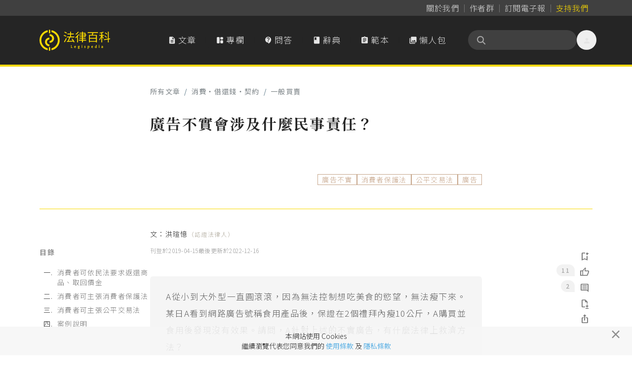

--- FILE ---
content_type: text/html; charset=UTF-8
request_url: https://www.legis-pedia.com/article/consumers-loan-contract/515
body_size: 129387
content:
<!DOCTYPE html>
<html class="" lang="zh-TW">

  <head>
    <title id="pageTitle">廣告不實會涉及什麼民事責任？｜法律百科 Legispedia</title>

    <meta http-equiv="X-UA-Compatible" content="IE=edge,chrome=1">
    <meta http-equiv="Content-Type" content="text/html; charset=utf-8" />
    <meta http-equiv="content-language" content="zh-tw" />
    <META HTTP-EQUIV="EXPIRES" CONTENT="PUBLIC">
    <meta name="viewport" content="width=device-width, minimal-ui, initial-scale=1, maximum-scale=1">
    <meta name="csrf-token" content="HP1vks43p5uN690DQoWanPAFYTsxOpqO1DOGM4Qs">

    <meta property="og:site_name" content="法律百科" />
    <meta property="og:type" content="website" />
    <meta property="fb:app_id" content="726560431037997" />

    <meta name="apple-mobile-web-app-capable" content="yes" />
    <meta name="apple-mobile-web-app-status-bar-style" content="black-translucent">

      
  <link href="https://www.legis-pedia.com/article/consumers-loan-contract/515" rel="canonical">
  <meta property="og:title" content="法律百科｜廣告不實會涉及什麼民事責任？" />
  <meta name="description" content="坊間廣告為吸引消費者的眼睛，常有誇大不實的文字陳述，這些不實廣告涉及的法律責任範圍十分廣，視具體個案情形而定。包含廠商可能涉及刑事詐欺罪；明明僅是食品卻宣稱有醫療效果，涉及食品安全衛生管理法；商品或廣告中就足以影響消費者決定之事項，有虛偽不實或引人錯誤之表示，主管機關得依公平交易法開罰並...">
  <meta property="og:description" content="坊間廣告為吸引消費者的眼睛，常有誇大不實的文字陳述，這些不實廣告涉及的法律責任範圍十分廣，視具體個案情形而定。包含廠商可能涉及刑事詐欺罪；明明僅是食品卻宣稱有醫療效果，涉及食品安全衛生管理法；商品或廣告中就足以影響消費者決定之事項，有虛偽不實或引人錯誤之表示，主管機關得依公平交易法開罰並..." />
  <meta property="og:url" content="https://www.legis-pedia.com/article/consumers-loan-contract/515" />
  <meta property="og:image" content="https://www.legis-pedia.com/images/share_img_new.png" />
  <link href="https://www.legis-pedia.com/images/share_img_new.png" rel="image_src" />
  <meta name="keywords" content="文章,消費‧借還錢‧契約,一般買賣,廣告不實,消費者保護法,公平交易法,廣告" />


    
    <link type="image/x-icon" href="https://www.legis-pedia.com/favicon.ico" rel="icon" />
    <link type="image/x-icon" href="https://www.legis-pedia.com/favicon.ico" rel="shortcut icon" />

    
    <link href="/css/reset.css?id=503cb1c030223101236193bc11a43685" rel="preload" as="style" />
    <link href="/css/app.css?id=b28922278b75d2d0a9ff9580f3eb9e28" rel="preload" as="style" />
    <link href="/css/all.css?id=900d701f4975e5877fa34aa92afa0a72" rel="preload" as="style" />

    
    <link href="https://fonts.googleapis.com" rel="preconnect">
    <link href="https://fonts.gstatic.com" rel="preconnect" crossorigin>
    <link href="https://cdn.jsdelivr.net/" rel="preconnect" crossorigin>

    
    <link href="/css/reset.css?id=503cb1c030223101236193bc11a43685" rel="stylesheet" defer />
    <link href="https://cdn.jsdelivr.net/npm/bootstrap@4.6.2/dist/css/bootstrap.min.css" rel="stylesheet"
      integrity="sha384-xOolHFLEh07PJGoPkLv1IbcEPTNtaed2xpHsD9ESMhqIYd0nLMwNLD69Npy4HI+N" crossorigin="anonymous">
    <link href="/css/app.css?id=b28922278b75d2d0a9ff9580f3eb9e28" rel="stylesheet" defer />
    <link href="/css/all.css?id=900d701f4975e5877fa34aa92afa0a72" rel="stylesheet" defer />
    <link href="https://cdn.jsdelivr.net/npm/sweetalert2@11.21.0/dist/sweetalert2.min.css" rel="stylesheet">
    <link href="https://cdn.jsdelivr.net/npm/@splidejs/splide@4.1.4/dist/css/splide.min.css" rel="stylesheet">

    
    <!--[if lt IE 9]>
      <blade ___scripts_2___/>
    <![endif]-->

        <!-- Google tag (gtag.js) -->
    <script async src="https://www.googletagmanager.com/gtag/js?id=G-CVQNY8WWEH"></script>
    <script>
      window.dataLayer = window.dataLayer || [];

      function gtag() {
        dataLayer.push(arguments);
      }
      gtag('js', new Date());

      gtag('config', 'G-CVQNY8WWEH');
    </script>
      </head>

  <body class="hav-share tw-relative tw-overflow-x-hidden tw-pt-[108px] md:tw-pt-[135px]" data-spy="scroll"
    data-offset="0" data-target="#navigation">
    <script>
      window.fbAsyncInit = function() {
        FB.init({
          appId: '726560431037997',
          cookie: true,
          xfbml: true,
          version: 'v3.1'
        });

        FB.AppEvents.logPageView();

      };

      (function(d, s, id) {
        var js, fjs = d.getElementsByTagName(s)[0];
        if (d.getElementById(id)) {
          return;
        }
        js = d.createElement(s);
        js.id = id;
        js.src = "https://connect.facebook.net/zh_TW/sdk.js";
        js.async = true;
        fjs.parentNode.insertBefore(js, fjs);
      }(document, 'script', 'facebook-jssdk'));
    </script>
    
    
    
          <header class="header-menu tw-fixed tw--top-[.025px] tw-z-[990] tw-w-full tw-transition-all tw-duration-500 data-[stuck]:tw-drop-shadow-md">

  <nav class="header-nav tw-bg-neutral-700 data-[stuck]:tw-hidden"
       aria-label="Global">
    <div
         class="tw-mx-auto tw-grid tw-max-w-6xl tw-grid-flow-col tw-items-center tw-justify-center tw-gap-[2px] sm:tw-justify-end sm:tw-px-6">
      <a class="tw-inline tw-rounded-full tw-px-2 tw-py-1 tw-text-base tw-tracking-normal tw-text-neutral-300 tw-decoration-0 hover:tw-text-neutral-300"
         data-ripple-light="true"
         href="https://www.legis-pedia.com/about"><span
              class="tw-bg-gradient-to-r tw-from-neutral-400 tw-to-zinc-500 tw-bg-[length:0_1px] tw-bg-left-bottom tw-bg-no-repeat tw-pb-[1px] tw-transition-all tw-delay-100 tw-duration-300 hover:tw-bg-[length:100%_1px]">
          關於我們</span></a>
      <span class="tw-mt-[2px] tw-h-3/6 tw-border-0 tw-border-r tw-border-solid tw-border-neutral-500"></span>
      <a class="tw-inline tw-rounded-full tw-px-2 tw-py-1 tw-text-base tw-tracking-normal tw-text-neutral-300 tw-decoration-0 tw-delay-100 hover:tw-text-neutral-300"
         data-ripple-light="true"
         href="https://www.legis-pedia.com/authors"><span
              class="tw-bg-gradient-to-r tw-from-neutral-400 tw-to-zinc-500 tw-bg-[length:0_1px] tw-bg-left-bottom tw-bg-no-repeat tw-pb-[1px] tw-transition-all tw-delay-100 tw-duration-300 hover:tw-bg-[length:100%_1px]">
          作者群</span></a>
      <span class="tw-mt-[2px] tw-h-3/6 tw-border-0 tw-border-r tw-border-solid tw-border-neutral-500"></span>
      <a class="tw-inline tw-rounded-full tw-px-2 tw-py-1 tw-text-base tw-tracking-normal tw-text-neutral-300 tw-decoration-0 tw-delay-100 hover:tw-text-neutral-300"
         data-ripple-light="true"
         href="javascript:SubscriptionPopup.open();"><span
              class="rounded-sm tw-bg-gradient-to-r tw-from-neutral-400 tw-to-zinc-500 tw-bg-[length:0_1px] tw-bg-left-bottom tw-bg-no-repeat tw-pb-[1px] tw-transition-all tw-delay-100 tw-duration-300 hover:tw-bg-[length:100%_1px]">
          訂閱電子報</span></a>
      
      <span class="tw-mt-[2px] tw-h-3/6 tw-border-0 tw-border-r tw-border-solid tw-border-neutral-500"></span>
                    
        <a class="tw--mr-2 tw-inline tw-rounded-full tw-px-2 tw-py-1 tw-text-base tw-tracking-normal tw-text-primary tw-decoration-0 hover:tw-text-primary"
           data-ripple-light="true"
           href="https://support.legis-pedia.com/?utm_source=website&utm_medium=header_button"><span
                class="tw-bg-gradient-to-r tw-from-amber-700 tw-to-primary tw-bg-[length:0_1px] tw-bg-left-bottom tw-bg-no-repeat tw-pb-[1px] tw-transition-all tw-delay-100 tw-duration-300 hover:tw-bg-[length:100%_1px]">
            支持我們</span></a>
          </div>
  </nav>

  <nav class="tw-border-b-4 tw-border-primary tw-bg-secondary tw-transition-all tw-delay-300 tw-duration-400 data-[stuck]:tw-border-b"
       aria-label="Global">
    <div
         class="tw-container tw-mx-auto tw-flex tw-max-w-6xl tw-items-center tw-gap-x-2 tw-px-4 tw-py-4 tw-opacity-100 tw-transition-all tw-delay-300 tw-duration-500 data-[stuck]:tw-py-2">
      <div class="tw-flex xl:tw-hidden">
        <button id="btn-mobile-menu"
                class="tw-relative tw--ml-2 tw-h-10 tw-max-h-[40px] tw-w-10 tw-max-w-[40px] tw-select-none tw-rounded-full tw-text-center tw-align-middle tw-font-sans tw-font-medium tw-transition tw-delay-100 tw-duration-400 tw-ease-in-out hover:tw-bg-neutral-700/70 hover:tw-text-primary active:tw-bg-gray-900/20 disabled:tw-pointer-events-none disabled:tw-opacity-50 disabled:tw-shadow-none"
                data-ripple-light="true"
                aria-controls="mobile-menu"
                aria-expanded="false">
          <i class="material-icons tw--mb-1 tw-text-2xl tw-leading-[2.5rem] tw-text-neutral-200">
            &#xe5d2;
          </i>
        </button>
      </div>
      <a class="tw-inline-flex tw-shrink-0 tw-content-center tw-items-center tw-delay-500 data-[stuck]:tw-py-0 md:tw-py-3"
         href="https://www.legis-pedia.com">
        <span class="tw-sr-only">法律百科 Legispedia</span>
        <img class="tw-mr-2 tw-hidden tw-transition-all tw-delay-100 tw-duration-300 data-[stuck]:tw-opacity-0 md:tw-inline-block"
             src="https://www.legis-pedia.com/img/logo-only.svg"
             alt="法律百科Logo"
             height="43px"
             width="41.109px" />
        <img class="tw-inline-block tw-max-h-[32px] tw-self-center tw-duration-300 data-[stuck]:tw-delay-[400ms] md:tw-max-h-max md:data-[stuck]:tw--ml-[49.18px] md:data-[stuck]:tw-max-h-[35px]"
             src="https://www.legis-pedia.com/img/logo-text-only.svg"
             alt="法律百科Logo文字"
             height="35.016px"
             width="93.734px" />
      </a>
      <div class="tw-ml-auto tw-mr-0 tw-flex tw-items-center tw-gap-x-2">
        <div class="tw-hidden tw-gap-x-2 tw-align-middle xl:tw-flex">
          <a class="tw-aligen-items-center tw-flex tw-text-nowrap tw-rounded-full tw-bg-secondary tw-px-5 tw-py-3 tw-align-middle tw-tracking-wider tw-text-neutral-200 tw-transition tw-delay-100 tw-duration-500 tw-ease-in-out hover:tw-bg-neutral-700/70 hover:tw-text-primary"
             data-ripple-light="true"
             href="https://www.legis-pedia.com/article">
            <i class="material-icons tw-mr-1 !tw-leading-[1.745rem]">
              &#xe873;
            </i>
            文章
          </a>
          <a class="tw-aligen-items-center tw-flex tw-text-nowrap tw-rounded-full tw-bg-secondary tw-px-5 tw-py-3 tw-align-middle tw-tracking-wider tw-text-neutral-200 tw-transition tw-delay-100 tw-duration-500 tw-ease-in-out hover:tw-bg-neutral-700/70 hover:tw-text-primary"
             data-ripple-light="true"
             href="https://www.legis-pedia.com/columns">
            <i class="material-icons-round tw-mr-1 !tw-leading-[1.745rem]">
              &#xe66b;
            </i>
            專欄
          </a>
          <a class="tw-aligen-items-center tw-flex tw-text-nowrap tw-rounded-full tw-bg-secondary tw-px-5 tw-py-3 tw-align-middle tw-tracking-wider tw-text-neutral-200 tw-transition tw-delay-100 tw-duration-400 tw-ease-in-out hover:tw-bg-neutral-700/70 hover:tw-text-primary"
             data-ripple-light="true"
             href="https://www.legis-pedia.com/QA">
            <i class="material-icons-round tw-mr-1 !tw-leading-[1.745rem]">
              &#xe94c;
            </i>
            問答
          </a>
          <a class="tw-aligen-items-center tw-flex tw-text-nowrap tw-rounded-full tw-bg-secondary tw-px-5 tw-py-3 tw-align-middle tw-tracking-wider tw-text-neutral-200 tw-transition tw-delay-100 tw-duration-400 tw-ease-in-out hover:tw-bg-neutral-700/70 hover:tw-text-primary"
             data-ripple-light="true"
             href="https://www.legis-pedia.com/dictionary">
            <i class="material-icons tw-mr-1 !tw-leading-[1.745rem]">
              &#xe865;
            </i>
            辭典
          </a>
          <a class="tw-aligen-items-center tw-flex tw-text-nowrap tw-rounded-full tw-bg-secondary tw-px-5 tw-py-3 tw-align-middle tw-tracking-wider tw-text-neutral-200 tw-transition tw-delay-100 tw-duration-400 tw-ease-in-out hover:tw-bg-neutral-700/70 hover:tw-text-primary"
             data-ripple-light="true"
             href="https://www.legis-pedia.com/template">
            <i class="material-icons tw-mr-1 !tw-leading-[1.745rem]">
              &#xe85d;
            </i>
            範本
          </a>
          <a class="tw-aligen-items-center tw-flex tw-text-nowrap tw-rounded-full tw-bg-secondary tw-px-5 tw-py-3 tw-align-middle tw-tracking-wider tw-text-neutral-200 tw-transition tw-delay-100 tw-duration-400 tw-ease-in-out hover:tw-bg-neutral-700/70 hover:tw-text-primary"
             data-ripple-light="true"
             href="https://www.legis-pedia.com/topic/graphics">
            <i class="material-icons tw-mr-1 !tw-leading-[1.745rem]">
              &#xe413;
            </i>
            懶人包
          </a>
        </div>
        <div class="tw-ml-6 tw-flex tw-flex-row tw-items-end tw-gap-x-2">

          <form class="searchbar tw-mb-0 tw-flex tw-flex-nowrap">
  <div class="tw-relative tw-h-10 tw-w-full tw-min-w-[180px] tw-max-w-[220px] tw-overflow-x-clip">
    <div
      class="tw-absolute tw-left-4 tw-top-2/4 tw-z-10 tw-grid tw-h-5 tw-w-5 tw--translate-y-2/4 tw-place-items-center tw-text-neutral-400">
      <i class="fas fa-search" aria-hidden="true"></i>
    </div>
    <input
      class="tw-peer tw-h-full tw-w-full tw-rounded-full tw-bg-neutral-700 tw-py-2.5 !tw-pr-9 tw-pl-10 tw-text-sm tw-font-normal tw-tracking-normal tw-text-neutral-200 tw-outline-0 tw-transition-all tw-duration-500 placeholder:tw-text-neutral-500 data-[stuck]:tw-py-2"
      id="searchIinput" name="search_key" aria-label="關鍵字搜尋" aria-describedby="btn-search-addon" placeholder="" />
  </div>
</form>


          <button class="tw-relative tw--mr-2 tw-hidden tw-h-10 tw-max-h-[40px] tw-w-10 tw-max-w-[40px] tw-select-none tw-rounded-full tw-text-center tw-align-middle tw-font-sans tw-font-medium tw-transition tw-delay-100 tw-duration-400 tw-ease-in-out hover:tw-bg-neutral-700/70 hover:tw-text-primary active:tw-bg-gray-900/20 disabled:tw-pointer-events-none disabled:tw-opacity-50 disabled:tw-shadow-none xl:tw-inline-block"
                  data-ripple-light="true"
                  data-popover-target="menu">
            <i class="material-icons tw--mb-1 tw-text-2xl tw-leading-[2.5rem] tw-text-neutral-200">
              &#xe7fd;
            </i>
          </button>
          <ul class="tw-absolute tw-z-10 tw-min-w-[180px] tw-overflow-auto tw-rounded-md tw-border tw-border-neutral-50 tw-bg-white tw-p-3 tw-text-sm tw-text-neutral-500 tw-opacity-0 tw-shadow-lg tw-shadow-neutral-500/10 focus:tw-outline-none"
              data-popover="menu"
              data-popover-placement="bottom-end"
              role="menu">
                          <li>
                <div class="tw-space-y-1">
                  <a class="tw-block tw-rounded-full tw-px-5 tw-py-2 tw-text-base tw-font-medium tw-text-neutral-500 hover:tw-bg-secondary hover:tw-text-primary"
                     data-ripple-light="true"
                     href="https://www.legis-pedia.com/login">登入</a>
                  <a class="tw-block tw-rounded-full tw-px-5 tw-py-2 tw-text-base tw-font-medium tw-text-neutral-500 hover:tw-bg-secondary hover:tw-text-primary"
                     data-ripple-light="true"
                     href="https://www.legis-pedia.com/register">註冊</a>
                </div>
              </li>
                      </ul>
        </div>
      </div>
    </div>
    <div id="mobile-menu"
         class="tw-hidden xl:!tw-hidden">
      <div class="tw-space-y-1 tw-px-2 tw-pb-3 tw-pt-2 sm:tw-px-3">
        <!-- Current: "bg-gray-900 text-white", Default: "text-gray-300 hover:bg-gray-700 hover:text-white" -->
        <a class="tw-aligen-items-center tw-flex tw-rounded-full tw-bg-secondary tw-px-5 tw-py-3 tw-align-middle tw-tracking-wider tw-text-neutral-200 tw-transition tw-delay-100 tw-duration-500 tw-ease-in-out hover:tw-bg-neutral-700/70 hover:tw-text-primary"
           data-ripple-light="true"
           href="https://www.legis-pedia.com/article">
          <i class="material-icons tw-mr-1 !tw-leading-[2rem]">
            &#xe873;
          </i>
          文章
        </a>
        <a class="tw-aligen-items-center tw-flex tw-rounded-full tw-bg-secondary tw-px-5 tw-py-3 tw-align-middle tw-tracking-wider tw-text-neutral-200 tw-transition tw-delay-100 tw-duration-500 tw-ease-in-out hover:tw-bg-neutral-700/70 hover:tw-text-primary"
           data-ripple-light="true"
           href="https://www.legis-pedia.com/columns">
          <i class="material-icons tw-mr-1 !tw-leading-[2rem]">
            &#xe66b;
          </i>
          專欄
        </a>
        <a class="tw-aligen-items-center tw-flex tw-rounded-full tw-bg-secondary tw-px-5 tw-py-3 tw-align-middle tw-tracking-wider tw-text-neutral-200 tw-transition tw-delay-100 tw-duration-400 tw-ease-in-out hover:tw-bg-neutral-700/70 hover:tw-text-primary"
           data-ripple-light="true"
           href="https://www.legis-pedia.com/QA">
          <i class="material-icons-round tw-mr-1 !tw-leading-[1.745rem]">
            &#xe94c;
          </i>
          問答
        </a>
        <a class="tw-aligen-items-center tw-flex tw-rounded-full tw-bg-secondary tw-px-5 tw-py-3 tw-align-middle tw-tracking-wider tw-text-neutral-200 tw-transition tw-delay-100 tw-duration-400 tw-ease-in-out hover:tw-bg-neutral-700/70 hover:tw-text-primary"
           data-ripple-light="true"
           href="https://www.legis-pedia.com/dictionary">
          <i class="material-icons tw-mr-1 !tw-leading-[1.745rem]">
            &#xe865;
          </i>
          辭典
        </a>
        <a class="tw-aligen-items-center tw-flex tw-rounded-full tw-bg-secondary tw-px-5 tw-py-3 tw-align-middle tw-tracking-wider tw-text-neutral-200 tw-transition tw-delay-100 tw-duration-400 tw-ease-in-out hover:tw-bg-neutral-700/70 hover:tw-text-primary"
           data-ripple-light="true"
           href="https://www.legis-pedia.com/template">
          <i class="material-icons tw-mr-1 !tw-leading-[1.745rem]">
            &#xe85d;
          </i>
          範本
        </a>
        <a class="tw-aligen-items-center tw-flex tw-rounded-full tw-bg-secondary tw-px-5 tw-py-3 tw-align-middle tw-tracking-wider tw-text-neutral-200 tw-transition tw-delay-100 tw-duration-400 tw-ease-in-out hover:tw-bg-neutral-700/70 hover:tw-text-primary"
           data-ripple-light="true"
           href="https://www.legis-pedia.com/topic/graphics">
          <i class="material-icons tw-mr-1 !tw-leading-[1.745rem]">
            &#xe413;
          </i>
          懶人包
        </a>
      </div>
      <div class="tw-border-t tw-border-gray-700 tw-pb-5 tw-pt-4">
                  <div class="tw-space-y-1 tw-px-2 sm:tw-px-3">
            <a class="tw-block tw-rounded-full tw-px-5 tw-py-2 tw-text-base tw-font-medium tw-text-neutral-400 hover:tw-bg-neutral-700 hover:tw-text-neutral-200"
               data-ripple-light="true"
               href="https://www.legis-pedia.com/login">登入</a>
            <a class="tw-block tw-rounded-full tw-px-5 tw-py-2 tw-text-base tw-font-medium tw-text-neutral-400 hover:tw-bg-neutral-700 hover:tw-text-neutral-200"
               data-ripple-light="true"
               href="https://www.legis-pedia.com/register">註冊</a>
          </div>
              </div>
  </nav>
</header>



    
      <section class="tw-bg-white" data-component-id="article:696f220ddadd3">
  
  <article class="article-block tw-pt-18 tw-container tw-sticky tw-mx-auto tw-max-w-6xl tw-px-8 tw-text-justify tw-tracking-wider md:tw-px-4"
    id="article-container-515">
    <header class="tw-container tw-mx-auto tw-pb-4 tw-pt-8 md:tw-pb-8">
  <div
    class="tw-mx-auto tw-mb-6 tw-flex tw-w-full tw-max-w-2xl tw-flex-col-reverse tw-items-center tw-px-0 md:tw-flex-row md:tw-justify-between">
    <nav class="block w-fit tw-inline-flex tw-self-start" aria-label="breadcrumb">
  <ul class="tw-flex tw-w-full tw-flex-wrap tw-items-center tw-rounded-md tw-bg-opacity-60 tw-py-2">
    <li class="tw-flex tw-cursor-pointer tw-items-center tw-font-sans tw-text-sm tw-font-normal tw-leading-normal tw-antialiased">
      <a class="tw-text-blue-gray-900 tw-opacity-60 tw-transition-all tw-duration-300 hover:tw-font-medium hover:tw-text-neutral-600 hover:tw-opacity-100"
        href="https://www.legis-pedia.com/article">
        所有文章
      </a>
    </li>
          <li
        class="tw-flex tw-cursor-pointer tw-items-center tw-font-sans tw-text-sm tw-font-normal tw-leading-normal tw-text-blue-gray-900 tw-antialiased tw-transition-colors tw-duration-300 hover:tw-text-light-blue-500">
        <span
          class="tw-pointer-events-none tw-mx-2 tw-select-none tw-font-sans tw-text-sm tw-font-normal tw-leading-normal tw-text-blue-gray-500 tw-antialiased">
          /
        </span>
        <a class="tw-text-blue-gray-900 tw-opacity-60 tw-transition-all tw-duration-300 hover:tw-font-medium hover:tw-text-neutral-600 hover:tw-opacity-100"
          href="https://www.legis-pedia.com/article/consumers-loan-contract">
          消費‧借還錢‧契約
        </a>
      </li>
              <li
        class="tw-flex tw-cursor-pointer tw-items-center tw-font-sans tw-text-sm tw-font-normal tw-leading-normal tw-text-blue-gray-900 tw-antialiased tw-transition-colors tw-duration-300 hover:tw-text-light-blue-500">
        <span
          class="tw-pointer-events-none tw-mx-2 tw-select-none tw-font-sans tw-text-sm tw-font-normal tw-leading-normal tw-text-blue-gray-500 tw-antialiased">
          /
        </span>
        <a class="tw-text-blue-gray-900 tw-opacity-60 tw-transition-all tw-duration-300 hover:tw-font-medium hover:tw-text-neutral-600 hover:tw-opacity-100"
          href="https://www.legis-pedia.com/article/consumers-loan-contract?t=13">
          一般買賣
        </a>
      </li>
      </ul>
</nav>
      </div>
  <div class="tw-mx-auto tw-max-w-2xl">
    <h1 class="tw-mb-4 tw-text-justify !tw-font-serif tw-text-3xl tw-font-bold tw-leading-normal tw-tracking-wider" id="pageTitle">
      廣告不實會涉及什麼民事責任？
          </h1>
    <div class="tw-mb-4 tw-mt-8 tw-flex tw-flex-wrap tw-justify-end tw-gap-x-2 tw-gap-y-2 tw-text-left md:tw-mt-20">
              <a class="tw-inline-block tw-border tw-border-[#B88F6E] tw-px-2 tw-text-sm tw-text-[#B88F6E] tw-opacity-80 hover:tw-bg-[#B88F6E] hover:tw-text-white hover:tw-opacity-100"
          href="javascript:SearchHandle.go('廣告不實');">廣告不實</a>
              <a class="tw-inline-block tw-border tw-border-[#B88F6E] tw-px-2 tw-text-sm tw-text-[#B88F6E] tw-opacity-80 hover:tw-bg-[#B88F6E] hover:tw-text-white hover:tw-opacity-100"
          href="javascript:SearchHandle.go('消費者保護法');">消費者保護法</a>
              <a class="tw-inline-block tw-border tw-border-[#B88F6E] tw-px-2 tw-text-sm tw-text-[#B88F6E] tw-opacity-80 hover:tw-bg-[#B88F6E] hover:tw-text-white hover:tw-opacity-100"
          href="javascript:SearchHandle.go('公平交易法');">公平交易法</a>
              <a class="tw-inline-block tw-border tw-border-[#B88F6E] tw-px-2 tw-text-sm tw-text-[#B88F6E] tw-opacity-80 hover:tw-bg-[#B88F6E] hover:tw-text-white hover:tw-opacity-100"
          href="javascript:SearchHandle.go('廣告');">廣告</a>
      
    </div>
  </div>
  <hr class="tw-mb-0 tw-mt-12 tw-hidden xl:tw-block" />
</header>

    <section
      class="article-content tw-container tw-mx-auto tw-flex tw-w-full tw-flex-col-reverse tw-gap-x-10 tw-gap-y-6 !tw-p-0 !tw-pb-8 xl:tw-flex-row">
      <aside class="tw-sticky tw-top-36 tw-hidden tw-h-fit tw-flex-1 tw-pb-8 tw-pt-12 xl:tw-block">
        <div class="toc-block">
  <div class="tw-mb-5 tw-flex tw-items-center tw-gap-x-2">
    <span
      class="tw-w-fit tw-flex-shrink-0 tw-py-0 tw-text-sm tw-font-medium tw-leading-none tw-tracking-widest tw-text-secondary tw-opacity-60">目錄</span>
  </div>
</div>

      </aside>

      <div class="tw-mx-auto tw-w-full tw-max-w-2xl tw-flex-shrink-0">
        <address class="tw-inline-block tw-pl-8 tw-text-left -tw-indent-8 tw-text-sm">
  文：<a class="tw-inline-flex miz-text-link secondary tw-items-center tw-flex-nowrap tw-whitespace-nowrap" href="https://www.legis-pedia.com/member/156">洪瑄憶<span class="theme-gray tw-mt-1 tw-text-xs">（認證法律人）</span></a>
  </address>
<div class="tw-mb-9 tw-flex tw-gap-x-2 tw-text-xs tw-tracking-normal tw-text-gray-500">
  <p class="tw-mb-0 tw-inline-flex">
    刊登於 <time datetime="2019-04-15 07:26:27">2019-04-15</time>
  </p>
      <p class="tw-mb-0 tw-inline-flex">
      最後更新於 <time datetime="2022-12-16 09:10:27">2022-12-16</time>
    </p>
  </div>

        <div class="tw-my-9 tw-rounded-md tw-bg-neutral-100 tw-px-8 tw-py-6 tw-text-justify tw-leading-loose tw-tracking-wider tw-text-gray-700">
          <div class="" id="">
        <p>A&#24478;&#23567;&#21040;&#22823;&#22806;&#22411;&#19968;&#30452;&#22291;&#28414;&#28414;&#65292;&#22240;&#28858;&#28961;&#27861;&#25511;&#21046;&#24819;&#21507;&#32654;&#39135;&#30340;&#24958;&#26395;&#65292;&#28961;&#27861;&#30246;&#19979;&#20358;&#12290;&#26576;&#26085;A&#30475;&#21040;&#32178;&#36335;&#24291;&#21578;&#34399;&#31281;&#39135;&#29992;&#29986;&#21697;&#24460;&#65292;&#20445;&#35657;&#22312;2&#20491;&#31150;&#25308;&#20839;&#30246;10&#20844;&#26020;&#65292;A&#36092;&#36023;&#20006;&#39135;&#29992;&#24460;&#30332;&#29694;&#27794;&#26377;&#25928;&#26524;&#12290;&#35531;&#21839;&#65292;A&#37341;&#23565;&#19978;&#36848;&#30340;&#19981;&#23526;&#24291;&#21578;&#65292;&#26377;&#20160;&#40636;&#27861;&#24459;&#19978;&#25937;&#28639;&#26041;&#27861;&#65311;</p>

      </div>
      </div>

        <div id="articleContent">
          <div class="contentHtml-main">
            <p>&#22346;&#38291;&#24291;&#21578;&#28858;&#21560;&#24341;&#28040;&#36027;&#32773;&#30340;&#30524;&#30555;&#65292;&#24120;&#26377;&#35463;&#22823;&#19981;&#23526;&#30340;&#25991;&#23383;&#38515;&#36848;&#65292;&#36889;&#20123;&#19981;&#23526;&#24291;&#21578;&#28041;&#21450;&#30340;&#27861;&#24459;&#36012;&#20219;&#31684;&#22285;&#21313;&#20998;&#24291;&#65292;&#35222;&#20855;&#39636;&#20491;&#26696;&#24773;&#24418;&#32780;&#23450;&#12290;&#21253;&#21547;&#24288;&#21830;&#21487;&#33021;&#28041;&#21450;&#21009;&#20107;&#35408;&#27450;&#32618;<sup data-footnote-id="72r7v"><a href="#footnote-1" id="footnote-marker-1-1" rel="footnote">[1]</a></sup>&#65307;&#26126;&#26126;&#20677;&#26159;&#39135;&#21697;&#21371;&#23459;&#31281;&#26377;&#37291;&#30274;&#25928;&#26524;&#65292;&#28041;&#21450;&#39135;&#21697;&#23433;&#20840;&#34907;&#29983;&#31649;&#29702;&#27861;<sup data-footnote-id="2pad9"><a href="#footnote-2" id="footnote-marker-2-1" rel="footnote">[2]</a></sup>&#65307;&#21830;&#21697;&#25110;&#24291;&#21578;&#20013;&#23601;&#36275;&#20197;&#24433;&#38911;&#28040;&#36027;&#32773;&#27770;&#23450;&#20043;&#20107;&#38917;&#65292;&#26377;&#34395;&#20605;&#19981;&#23526;&#25110;&#24341;&#20154;&#37679;&#35492;&#20043;&#34920;&#31034;&#65292;&#20027;&#31649;&#27231;&#38364;&#24471;&#20381;&#20844;&#24179;&#20132;&#26131;&#27861;&#38283;&#32624;&#20006;&#35201;&#27714;&#19979;&#26550;<sup data-footnote-id="ypwnm"><a href="#footnote-3" id="footnote-marker-3-1" rel="footnote">[3]</a></sup>&#31561;&#35576;&#22810;&#27861;&#24459;&#35215;&#23450;&#65292;&#36889;&#35041;&#20677;&#35527;&#35542;&#27665;&#20107;&#36012;&#20219;&#30340;&#24773;&#24418;&#12290;&#65288;&#35211;&#22294;1&#65289;</p>

<div style="text-align:center">
<figure class="image" style="display:inline-block"><img alt="&#22294;1&#12288;&#36935;&#21040;&#24288;&#21830;&#24291;&#21578;&#19981;&#23526;&#65292;&#28040;&#36027;&#32773;&#35442;&#24590;&#40636;&#36774;&#65311;||&#36039;&#26009;&#20358;&#28304;&#65306;&#27946;&#29764;&#25014;&#12288;/&#12288;&#32362;&#22294;&#65306;Yen" height="1697" src="/uploads/user/1358/20210625/m_152384606660d58b2e67a421.40082086.jpg" width="690">
<figcaption>&#22294;1&#12288;&#36935;&#21040;&#24288;&#21830;&#24291;&#21578;&#19981;&#23526;&#65292;&#28040;&#36027;&#32773;&#35442;&#24590;&#40636;&#36774;&#65311;<br>
&#36039;&#26009;&#20358;&#28304;&#65306;&#27946;&#29764;&#25014;&#12288;/&#12288;&#32362;&#22294;&#65306;Yen</figcaption>
</figure>
</div>

<h2 class="heading">&#19968;&#12289;&#28040;&#36027;&#32773;&#21487;&#20381;&#27665;&#27861;&#35201;&#27714;&#36820;&#36996;&#21830;&#21697;&#12289;&#21462;&#22238;&#20729;&#37329;</h2>

<p>&#28040;&#36027;&#32773;&#33021;&#20027;&#24373;&#26159;&#19981;&#23526;&#24291;&#21578;&#27450;&#39449;&#32780;&#36092;&#36023;&#21830;&#21697;&#65292;&#20381;&#27665;&#27861;&#31532;92&#26781;<sup data-footnote-id="caehg"><a href="#footnote-4" id="footnote-marker-4-1" rel="footnote">[4]</a></sup>&#25764;&#37559;&#36092;&#36023;&#21830;&#21697;&#30340;&#24847;&#24605;&#65292;&#23559;&#21830;&#21697;&#36820;&#36996;&#20104;&#24288;&#21830;&#65292;&#20006;&#35201;&#27714;&#24288;&#21830;&#25033;&#23559;&#36023;&#36067;&#20729;&#37329;&#20840;&#25976;&#36820;&#36996;&#12290;&#20294;&#38920;&#27880;&#24847;&#65292;&#28040;&#36027;&#32773;&#20381;&#27861;&#38656;&#22312;&#30332;&#29694;&#34987;&#27450;&#39449;&#30340;1&#24180;&#20839;<sup data-footnote-id="jg6ee"><a href="#footnote-5" id="footnote-marker-5-1" rel="footnote">[5]</a></sup>&#23601;&#20027;&#24373;&#36889;&#20491;&#27402;&#21033;&#12290;</p>

<h2 class="heading">&#20108;&#12289;&#28040;&#36027;&#32773;&#21487;&#20027;&#24373;&#28040;&#36027;&#32773;&#20445;&#35703;&#27861;</h2>

<h3 class="heading">&#65288;&#19968;&#65289;&#20225;&#26989;&#32147;&#29151;&#32773;&#30340;&#36012;&#20219;</h3>

<p>&#20225;&#26989;&#32147;&#29151;&#32773;&#22312;&#37559;&#21806;&#21830;&#21697;&#30340;&#24291;&#21578;&#20013;&#65292;&#25033;&#25551;&#36848;&#21830;&#21697;&#30495;&#23526;&#25928;&#33021;&#65292;&#19981;&#33021;&#26377;&#35463;&#22823;&#25110;&#19981;&#23526;&#24773;&#24418;&#65292;&#25925;&#28040;&#36027;&#32773;&#20445;&#35703;&#27861;&#31532;22&#26781;<sup data-footnote-id="c2a5t"><a href="#footnote-6" id="footnote-marker-6-1" rel="footnote">[6]</a></sup>&#26126;&#25991;&#35201;&#27714;&#20225;&#26989;&#32147;&#29151;&#32773;&#37559;&#21806;&#20104;&#28040;&#36027;&#32773;&#30340;&#21830;&#21697;&#33287;&#26381;&#21209;&#65292;&#21697;&#36074;&#19981;&#33021;&#20302;&#26044;&#37559;&#21806;&#24291;&#21578;&#30340;&#20839;&#23481;&#12290;</p>

<p>&#23526;&#21209;&#19978;&#26366;&#30332;&#29983;&#24314;&#21830;&#22312;&#38928;&#21806;&#23627;&#30340;&#37559;&#21806;&#24291;&#21578;&#19978;&#65292;&#34399;&#31281;&#20006;&#20445;&#35657;&#38928;&#21806;&#23627;&#32020;&#23660;&#20303;&#23429;&#21312;&#65292;&#28040;&#36027;&#32773;&#30456;&#20449;&#24291;&#21578;&#32780;&#36092;&#36023;&#65292;&#20294;&#25151;&#23627;&#33995;&#22909;&#24460;&#65292;&#28040;&#36027;&#32773;&#21371;&#30332;&#29694;&#25151;&#23627;&#26681;&#26412;&#19981;&#21487;&#20316;&#28858;&#19968;&#33324;&#20303;&#23429;&#20351;&#29992;&#65292;&#36319;&#37559;&#21806;&#24291;&#21578;&#20839;&#23481;&#23436;&#20840;&#19981;&#19968;&#27171;<sup data-footnote-id="k7zeb"><a href="#footnote-7" id="footnote-marker-7-1" rel="footnote">[7]</a></sup>&#12290;&#27492;&#26178;&#24314;&#21830;&#21363;&#36949;&#21453;&#28040;&#36027;&#32773;&#20445;&#35703;&#27861;&#31532;22&#26781;&#30340;&#35215;&#23450;&#65292;&#28040;&#36027;&#32773;&#24471;&#20381;&#28040;&#36027;&#32773;&#20445;&#35703;&#27861;&#31532;51&#26781;<sup data-footnote-id="7pua7"><a href="#footnote-8" id="footnote-marker-8-1" rel="footnote">[8]</a></sup>&#21521;&#24314;&#21830;&#35531;&#27714;&#25613;&#23475;&#36064;&#20767;&#65292;&#35222;&#20855;&#39636;&#20491;&#26696;&#20013;&#30340;&#24288;&#21830;&#26159;&#25925;&#24847;&#25110;&#36942;&#22833;&#65292;&#32780;&#25033;&#36064;&#20767;1&#21040;5&#20493;&#30340;&#25074;&#32624;&#24615;&#36064;&#20767;&#37329;<sup data-footnote-id="0m6bb"><a href="#footnote-9" id="footnote-marker-9-1" rel="footnote">[9]</a></sup>&#20104;&#28040;&#36027;&#32773;&#12290;</p>

<h3 class="heading">&#65288;&#20108;&#65289;&#23186;&#39636;&#32147;&#29151;&#32773;&#30340;&#36899;&#24118;&#36012;&#20219;</h3>

<p>&#22914;&#26524;&#20225;&#26989;&#32147;&#29151;&#32773;&#22996;&#35351;&#20854;&#20182;&#23186;&#39636;&#32147;&#29151;&#32773;&#21002;&#30331;&#25110;&#22577;&#23566;&#24291;&#21578;&#65292;&#30070;&#23186;&#39636;&#32147;&#29151;&#32773;&#30693;&#24713;&#24291;&#21578;&#20839;&#23481;&#33287;&#30495;&#23526;&#24773;&#24418;&#19981;&#31526;&#26178;&#65292;&#23186;&#39636;&#32147;&#29151;&#32773;&#20381;&#27861;&#38656;&#33287;&#20225;&#26989;&#32147;&#29151;&#32773;&#36000;&#36899;&#24118;&#36064;&#20767;&#36012;&#20219;<sup data-footnote-id="beztd"><a href="#footnote-10" id="footnote-marker-10-1" rel="footnote">[10]</a></sup>&#12290;</p>

<h2 class="heading">&#19977;&#12289;&#28040;&#36027;&#32773;&#21487;&#20027;&#24373;&#20844;&#24179;&#20132;&#26131;&#27861;</h2>

<p>&#20225;&#26989;&#32147;&#29151;&#32773;&#22312;&#21830;&#21697;&#25110;&#24291;&#21578;&#19978;&#65292;&#23565;&#26044;&#33287;&#21830;&#21697;&#30456;&#38364;&#65292;&#20006;&#19988;&#26371;&#24433;&#38911;&#35201;&#19981;&#35201;&#36914;&#34892;&#20132;&#26131;&#30340;&#20107;&#38917;&#65292;&#19981;&#21487;&#20197;&#28858;&#34395;&#20605;&#19981;&#23526;&#25110;&#24341;&#20154;&#37679;&#35492;&#30340;&#34920;&#31034;&#12290;</p>

<p>&#22914;&#26524;&#20225;&#26989;&#32147;&#29151;&#32773;&#30340;&#24291;&#21578;&#20839;&#23481;&#19981;&#23526;&#65292;&#21063;&#20225;&#26989;&#32147;&#29151;&#32773;&#21487;&#33021;&#28041;&#23244;&#36949;&#21453;&#20844;&#24179;&#20132;&#26131;&#27861;&#31532;21&#26781;<sup data-footnote-id="64k61"><a href="#footnote-11" id="footnote-marker-11-1" rel="footnote">[11]</a></sup>&#65292;&#21063;&#28040;&#36027;&#32773;&#21487;&#20381;&#20844;&#24179;&#20132;&#26131;&#27861;&#31532;30&#26781;&#35531;&#27714;&#25613;&#23475;&#36064;&#20767;<sup data-footnote-id="o8v36"><a href="#footnote-12" id="footnote-marker-12-1" rel="footnote">[12]</a></sup>&#12290;</p>

<h2 class="heading">&#22235;&#12289;&#26696;&#20363;&#35498;&#26126;</h2>

<p>&#28040;&#36027;&#32773;&#20445;&#35703;&#27861;&#26159;&#31435;&#27861;&#32773;&#28858;&#20445;&#35703;&#28040;&#36027;&#32773;&#27402;&#30410;&#32780;&#35373;&#30340;&#29305;&#21029;&#35215;&#23450;&#65292;&#23660;&#26044;&#27665;&#27861;&#30340;&#29305;&#21029;&#27861;&#65292;&#22240;&#27492;&#65292;&#30070;&#28040;&#36027;&#32773;&#20445;&#35703;&#27861;&#30340;&#35215;&#23450;&#27604;&#27665;&#27861;&#26356;&#26377;&#21033;&#26044;&#28040;&#36027;&#32773;&#26178;&#65292;&#28040;&#36027;&#32773;&#21487;&#36984;&#25799;&#20027;&#24373;&#28040;&#36027;&#32773;&#20445;&#35703;&#27861;&#20197;&#29554;&#24471;&#26356;&#21608;&#20840;&#26377;&#21033;&#30340;&#20445;&#35703;&#12290;</p>

<p>&#26412;&#26696;A&#38500;&#21487;&#21521;&#20844;&#24179;&#20132;&#26131;&#22996;&#21729;&#26371;<sup data-footnote-id="21kqv"><a href="#footnote-13" id="footnote-marker-13-1" rel="footnote">[13]</a></sup>&#27298;&#33289;&#35442;&#19981;&#23526;&#24291;&#21578;&#65292;&#20063;&#21487;&#20381;&#28040;&#36027;&#32773;&#20445;&#35703;&#27861;&#65292;&#21521;&#24288;&#21830;&#35531;&#27714;&#25613;&#23475;&#36064;&#20767;&#12290;&#22914;&#26524;&#21002;&#30331;&#30340;&#23186;&#39636;&#20063;&#30693;&#24713;&#24291;&#21578;&#20839;&#23481;&#19981;&#23526;&#65292;&#21063;&#35442;&#23186;&#39636;&#25033;&#33287;&#24288;&#21830;&#36000;&#25812;&#36899;&#24118;&#36064;&#20767;&#36012;&#20219;&#12290;</p>



          </div>
        </div>
      </div>

      <aside
        class="tw-inline-flex tw-flex-1 tw-flex-col tw-gap-y-5 tw-border-y tw-border-gray-200 tw-py-1.5 md:tw-py-2 xl:tw-border-0 xl:tw-pb-0 xl:tw-pt-12">
        <section class="tw-mx-auto tw-inline-flex tw-w-full tw-max-w-md tw-justify-between tw-gap-y-4 xl:tw-flex-col xl:tw-justify-start">
                      <div class="tw-inline-flex tw-justify-end">
              <div class="tw-inline-flex tw-flex-col-reverse xl:tw-flex-row">
  <div class="tw-inline-flex tw-items-start tw-justify-center xl:tw-mr-1">
    <span
      class="thumbup-counter tw-inline-flex tw-min-w-max tw-whitespace-nowrap tw-rounded-full tw-px-1 tw-py-0 tw-text-center tw-text-xs tw-font-medium tw-text-secondary tw-opacity-40 xl:tw-hidden"
      aria-hidden="true">收藏</span>
  </div>
  <a class="tw-inline-flex tw-h-8 tw-w-8 tw-items-center tw-justify-center tw-rounded-full tw-text-[1.35rem] tw-text-secondary tw-opacity-60 tw-transition-all tw-duration-400 hover:tw-bg-gray-200 hover:tw-text-secondary hover:tw-opacity-100"
    data-ripple-light="true" data-component-id="btn_toogle-bookmark:696f220ddbf9f" data-post-type="App\Articles" data-post-id="515"
    data-is-active="false" href="javascript:;" rel="follow">
    <span class="material-symbols-outlined"></span>
  </a>
</div>

            </div>
                                <div class="tw-inline-flex tw-justify-end">
              <div class="tw-inline-flex tw-flex-col-reverse xl:tw-flex-row" data-component-id="btn_toogle-thumbup:696f220ddc04e">
  <div class="tw-inline-flex tw-items-start tw-justify-center xl:tw-mr-1">
    <span
      class="thumbup-counter tw-inline-flex tw-min-w-max tw-whitespace-nowrap tw-rounded-full tw-px-1 tw-py-0 tw-text-center tw-text-xs tw-font-medium tw-text-secondary tw-opacity-40 xl:tw-ml-auto xl:tw-justify-center xl:tw-rounded-br-none xl:tw-bg-gray-300 xl:tw-px-2.5 xl:tw-py-0.5 xl:tw-text-xs/5"
      aria-hidden="true">11</span>
  </div>
  <a class="btn-toggle-thumbup tw-inline-flex tw-h-8 tw-w-8 tw-items-center tw-justify-center tw-rounded-full tw-text-xl tw-text-secondary tw-opacity-60 tw-transition-all tw-duration-400 hover:tw-bg-gray-200 hover:tw-text-secondary hover:tw-opacity-100"
    data-is-active="" href="javascript:;" rel="thumb_up">
    <span class="material-symbols-outlined">
      &#xe8dc;
    </span>
  </a>
</div>

            </div>
                                <div class="tw-inline-flex tw-justify-end">
              <div class="tw-inline-flex tw-flex-col-reverse xl:tw-flex-row">
                <div class="tw-inline-flex tw-items-start tw-justify-center xl:tw-mr-1">
                  <span
                    class="tw-inline-flex tw-min-w-max tw-whitespace-nowrap tw-rounded-full tw-px-1 tw-py-0 tw-text-center tw-text-xs tw-font-medium tw-text-secondary tw-opacity-40 xl:tw-ml-auto xl:tw-justify-center xl:tw-rounded-br-none xl:tw-bg-gray-300 xl:tw-px-2.5 xl:tw-py-0.5 xl:tw-text-xs/5"
                    aria-hidden="true">2</span>
                </div>
                <a class="tw-inline-flex tw-h-8 tw-w-8 tw-items-center tw-justify-center tw-rounded-full tw-text-xl tw-text-secondary tw-opacity-60 tw-transition-all tw-duration-400 hover:tw-bg-gray-200 hover:tw-text-secondary hover:tw-opacity-100"
                  href="#comment-list.for-article-515">
                  <span class="material-symbols-outlined">
                    &#xe0b9;
                  </span>
                </a>
              </div>
            </div>
                    <div class="tw-inline-flex tw-justify-end">
            <div class="tw-inline-flex tw-flex-col-reverse xl:tw-flex-row">
              <div class="tw-inline-flex tw-items-start tw-justify-center xl:tw-mr-1">
                <span
                  class="tw-inline-flex tw-min-w-max tw-whitespace-nowrap tw-rounded-full tw-px-1 tw-py-0 tw-text-center tw-text-xs tw-font-medium tw-text-secondary tw-opacity-40 xl:tw-hidden"
                  aria-hidden="true">下載</span>
              </div>
              <a class="tw-inline-flex tw-h-8 tw-w-8 tw-items-center tw-justify-center tw-rounded-full tw-text-xl tw-text-secondary tw-opacity-60 tw-transition-all tw-duration-400 hover:tw-bg-gray-200 hover:tw-text-secondary hover:tw-opacity-100"
                href="javascript:Page.generateDownload(515);"
                onclick="Page.ga_click2('Share_Aricle_download', '廣告不實會涉及什麼民事責任？', 1)">
                <span class="material-symbols-outlined">
                  &#xf17f;
                </span>
              </a>
            </div>
          </div>
                      <div class="tw-inline-flex tw-justify-end">
              <div class="tw-relative tw-inline-flex tw-flex-col-reverse xl:tw-flex-row">
  <div class="tw-inline-flex tw-items-start tw-justify-center xl:tw-mr-1">
    <span
      class="tw-inline-flex tw-min-w-max tw-whitespace-nowrap tw-rounded-full tw-px-1 tw-py-0 tw-text-center tw-text-xs tw-font-medium tw-text-secondary tw-opacity-40 xl:tw-hidden"
      aria-hidden="true">分享</span>
  </div>
  <a class="tw-inline-flex tw-size-8 tw-items-center tw-justify-center tw-rounded-full tw-pb-[0.1rem] tw-text-[1.3rem] tw-text-secondary tw-opacity-60 tw-transition-all tw-duration-400 hover:tw-bg-gray-200 hover:tw-text-secondary hover:tw-opacity-100"
    data-component-id="btn_share-article:696f220ddd589" data-toggle-tooltip=".tooltip-share-group" href="javascript:;"
    onclick="$(this).parent().find($(this).attr('data-toggle-tooltip')).toggleClass('!tw-hidden')" rel="comment">
    <span class="material-symbols-outlined">
      &#xe6b8;
    </span>
  </a>
  <div
    class="tooltip-share-group bg-white shadow-sm tw-absolute -tw-left-1 tw-top-14 tw-flex !tw-hidden tw-flex-col tw-items-center tw-justify-center tw-gap-y-2 tw-rounded-full tw-border tw-border-gray-100 !tw-px-1 tw-py-2 xl:tw-left-0 xl:tw-top-9">
    <a class="tw-inline-flex tw-size-8 tw-items-center tw-justify-center tw-rounded-full tw-text-xl !tw-text-neutral-700 tw-transition-all tw-duration-300 hover:tw-bg-gray-200"
  href="javascript:;" aria-label="Share on Link" rel="noreferrer noopener"
  onclick="Page.copyStringToClipboard('https://www.legis-pedia.com/article/consumers-loan-contract/515'); Page.Taost('已複製文章連結！', 'success');">
  <i class="fa-solid fa-link tw-text-[1.05rem] tw-leading-4"></i>
</a>
<a class="tw-inline-flex tw-size-8 tw-items-center tw-justify-center tw-rounded-full tw-text-xl !tw-text-[#1877F2] tw-transition-all tw-duration-300 hover:tw-bg-gray-200"
  href="https://www.facebook.com/sharer.php?u=https%3A%2F%2Fwww.legis-pedia.com%2Farticle%2Fconsumers-loan-contract%2F515" aria-label="Share on Facebook" rel="noreferrer noopener"
  onclick="Page.ga_click2('Share_Aricle_fb', '廣告不實會涉及什麼民事責任？', 1)" target="_blank">
  <i class="fa-brands fa-facebook"></i>
</a>
<a class="tw-hidden tw-size-8 tw-items-center tw-justify-center tw-rounded-full tw-text-xl !tw-text-[#21B94E] tw-transition-all tw-duration-300 hover:tw-bg-gray-200 md:tw-inline-flex"
  href="https://social-plugins.line.me/lineit/share?url=https%3A%2F%2Fwww.legis-pedia.com%2Farticle%2Fconsumers-loan-contract%2F515&text=法律百科｜廣告不實會涉及什麼民事責任？&from=line_scheme"
  aria-label="Share on LINE" onclick="Page.ga_click2('Share_Aricle_line', '廣告不實會涉及什麼民事責任？', 1)" target="_blank"
  rel="noreferrer noopener">
  <i class="fa-brands fa-line"></i>
</a>
<a class="tw-inline-flex tw-size-8 tw-items-center tw-justify-center tw-rounded-full tw-text-xl !tw-text-[#21B94E] tw-transition-all tw-duration-300 hover:tw-bg-gray-200 md:tw-hidden"
  href="http://line.me/R/msg/text/?法律百科｜廣告不實會涉及什麼民事責任？%0D%0Ahttps%3A%2F%2Fwww.legis-pedia.com%2Farticle%2Fconsumers-loan-contract%2F515" aria-label="Share on LINE"
  onclick="Page.ga_click2('Share_Aricle_line', '廣告不實會涉及什麼民事責任？', 1)" target="_blank" rel="noreferrer noopener">
  <i class="fa-brands fa-line"></i>
</a>
<a class="tw-inline-flex tw-size-8 tw-items-center tw-justify-center tw-rounded-full tw-text-xl !tw-text-[#000000] tw-transition-all tw-duration-300 hover:tw-bg-gray-200"
  href="https://twitter.com/intent/tweet?url=https%3A%2F%2Fwww.legis-pedia.com%2Farticle%2Fconsumers-loan-contract%2F515&text=法律百科｜廣告不實會涉及什麼民事責任？" aria-label="Share on X"
  onclick="Page.ga_click2('Share_Aricle_x', '廣告不實會涉及什麼民事責任？', 1)" target="_blank" rel="noreferrer noopener">
  <i class="fa-brands fa-x-twitter"></i>
</a>
  </div>
</div>
            </div>
                  </section>
      </aside>
    </section>

    
    
    <footer class="article-footer tw-mx-auto tw-w-full tw-max-w-2xl tw-flex-shrink-0 tw-py-8">
      <button
        class="btn-collapse-footnote tw-w-full tw-bg-gray-300 tw-px-4 tw-py-2 tw-text-center tw-text-sm tw-tracking-widest tw-text-gray-700 tw-shadow-lg tw-transition-all"
        data-collapse-target="collapse" type="button">
        展開註腳
      </button>
      <div class="tw-block tw-h-0 tw-w-full tw-basis-full tw-overflow-hidden tw-transition-all tw-duration-300 tw-ease-in-out"
        data-collapse="collapse">
        <section
          class="footnotes tw-relative !tw-m-0 !tw-mb-4 tw-w-full tw-flex-col tw-rounded-b-lg tw-bg-gray-300 !tw-px-4 !tw-py-8 tw-text-left tw-text-sm tw-leading-normal tw-tracking-normal tw-opacity-90 tw-shadow-lg">
          <ol>
	<li data-footnote-id="72r7v" id="footnote-1"><a href="#footnote-marker-1-1">&#12288;</a> <cite><a href="https://law.moj.gov.tw/LawClass/LawSingle.aspx?Pcode=C0000001&amp;FLNO=339">&#21009;&#27861;&#31532;339&#26781;</a>&#65306;&#12300;<br>
	I&nbsp;&#24847;&#22294;&#28858;&#33258;&#24049;&#25110;&#31532;&#19977;&#20154;&#19981;&#27861;&#20043;&#25152;&#26377;&#65292;&#20197;&#35408;&#34899;&#20351;&#20154;&#23559;&#26412;&#20154;&#25110;&#31532;&#19977;&#20154;&#20043;&#29289;&#20132;&#20184;&#32773;&#65292;&#34389;&#20116;&#24180;&#20197;&#19979;&#26377;&#26399;&#24466;&#21009;&#12289;&#25304;&#24441;&#25110;&#31185;&#25110;&#20341;&#31185;&#20116;&#21313;&#33836;&#20803;&#20197;&#19979;&#32624;&#37329;&#12290;<br>
	II&nbsp;&#20197;&#21069;&#38917;&#26041;&#27861;&#24471;&#36001;&#29986;&#19978;&#19981;&#27861;&#20043;&#21033;&#30410;&#25110;&#20351;&#31532;&#19977;&#20154;&#24471;&#20043;&#32773;&#65292;&#20134;&#21516;&#12290;<br>
	III&nbsp;&#21069;&#20108;&#38917;&#20043;&#26410;&#36930;&#29359;&#32624;&#20043;&#12290;&#12301;</cite></li>
	<li data-footnote-id="2pad9" id="footnote-2"><a href="#footnote-marker-2-1">&#12288;</a> <cite><a href="https://law.moj.gov.tw/LawClass/LawSingle.aspx?Pcode=L0040001&amp;FLNO=28">&#39135;&#21697;&#23433;&#20840;&#34907;&#29983;&#31649;&#29702;&#27861;&#31532;28&#26781;</a>&#31532;1&#38917;&#65306;&#12300;&#39135;&#21697;&#12289;&#39135;&#21697;&#28155;&#21152;&#29289;&#12289;&#39135;&#21697;&#29992;&#27927;&#28500;&#21137;&#21450;&#32147;&#20013;&#22830;&#20027;&#31649;&#27231;&#38364;&#20844;&#21578;&#20043;&#39135;&#21697;&#22120;&#20855;&#12289;&#39135;&#21697;&#23481;&#22120;&#25110;&#21253;&#35037;&#65292;&#20854;&#27161;&#31034;&#12289;&#23459;&#20659;&#25110;&#24291;&#21578;&#65292;&#19981;&#24471;&#26377;&#19981;&#23526;&#12289;&#35463;&#24373;&#25110;&#26131;&#29983;&#35492;&#35299;&#20043;&#24773;&#24418;&#12290;&#12301;&#65292;&#31532;28&#26781;&#31532;2&#38917;&#65306;&#12300;&#39135;&#21697;&#19981;&#24471;&#28858;&#37291;&#30274;&#25928;&#33021;&#20043;&#27161;&#31034;&#12289;&#23459;&#20659;&#25110;&#24291;&#21578;&#12290;&#12301;&#65307;<a href="https://law.moj.gov.tw/LawClass/LawSingle.aspx?Pcode=L0040001&amp;FLNO=45">&#31532;45&#26781;</a>&#31532;1&#38917;&#65306;&#12300;&#36949;&#21453;&#31532;&#20108;&#21313;&#20843;&#26781;&#31532;&#19968;&#38917;&#25110;&#20013;&#22830;&#20027;&#31649;&#27231;&#38364;&#20381;&#31532;&#20108;&#21313;&#20843;&#26781;&#31532;&#19977;&#38917;&#25152;&#23450;&#36774;&#27861;&#32773;&#65292;&#34389;&#26032;&#33274;&#24163;&#22235;&#33836;&#20803;&#20197;&#19978;&#22235;&#30334;&#33836;&#20803;&#20197;&#19979;&#32624;&#37744;&#65307;&#36949;&#21453;&#21516;&#26781;&#31532;&#20108;&#38917;&#35215;&#23450;&#32773;&#65292;&#34389;&#26032;&#33274;&#24163;&#20845;&#21313;&#33836;&#20803;&#20197;&#19978;&#20116;&#30334;&#33836;&#20803;&#20197;&#19979;&#32624;&#37744;&#65307;&#20877;&#27425;&#36949;&#21453;&#32773;&#65292;&#20006;&#24471;&#21629;&#20854;&#27463;&#26989;&#12289;&#20572;&#26989;&#19968;&#23450;&#26399;&#38291;&#12289;&#24290;&#27490;&#20854;&#20844;&#21496;&#12289;&#21830;&#26989;&#12289;&#24037;&#24288;&#20043;&#20840;&#37096;&#25110;&#37096;&#20998;&#30331;&#35352;&#20107;&#38917;&#65292;&#25110;&#39135;&#21697;&#26989;&#32773;&#20043;&#30331;&#37636;&#65307;&#32147;&#24290;&#27490;&#30331;&#37636;&#32773;&#65292;&#19968;&#24180;&#20839;&#19981;&#24471;&#20877;&#30003;&#35531;&#37325;&#26032;&#30331;&#37636;&#12290;&#12301;&#65307;&#31532;45&#26781;&#31532;2&#38917;&#65306;&#12300;&#36949;&#21453;&#21069;&#38917;&#24291;&#21578;&#35215;&#23450;&#20043;&#39135;&#21697;&#26989;&#32773;&#65292;&#25033;&#25353;&#27425;&#34389;&#32624;&#33267;&#20854;&#20572;&#27490;&#21002;&#25773;&#28858;&#27490;&#12290;&#12301;</cite></li>
	<li data-footnote-id="ypwnm" id="footnote-3"><a href="#footnote-marker-3-1">&#12288;</a> <cite><a href="https://law.moj.gov.tw/LawClass/LawSingle.aspx?Pcode=J0150002&amp;FLNO=21">&#20844;&#24179;&#20132;&#26131;&#27861;&#31532;21&#26781;</a>&#31532;1&#38917;&#65306;&#12300;&#20107;&#26989;&#19981;&#24471;&#22312;&#21830;&#21697;&#25110;&#24291;&#21578;&#19978;&#65292;&#25110;&#20197;&#20854;&#20182;&#20351;&#20844;&#30526;&#24471;&#30693;&#20043;&#26041;&#27861;&#65292;&#23565;&#26044;&#33287;&#21830;&#21697;&#30456;&#38364;&#32780;&#36275;&#20197;&#24433;&#38911;&#20132;&#26131;&#27770;&#23450;&#20043;&#20107;&#38917;&#65292;&#28858;&#34395;&#20605;&#19981;&#23526;&#25110;&#24341;&#20154;&#37679;&#35492;&#20043;&#34920;&#31034;&#25110;&#34920;&#24501;&#12290;&#12301;</cite></li>
	<li data-footnote-id="caehg" id="footnote-4"><a href="#footnote-marker-4-1">&#12288;</a> <cite><a href="https://law.moj.gov.tw/LawClass/LawSingle.aspx?Pcode=B0000001&amp;FLNO=92">&#27665;&#27861;&#31532;92&#26781;</a>&#65306;&#12300;&#22240;&#34987;&#35408;&#27450;&#25110;&#34987;&#33029;&#36843;&#32780;&#28858;&#24847;&#24605;&#34920;&#31034;&#32773;&#65292;&#34920;&#24847;&#20154;&#24471;&#25764;&#37559;&#20854;&#24847;&#24605;&#34920;&#31034;&#12290;&#20294;&#35408;&#27450;&#20418;&#30001;&#31532;&#19977;&#20154;&#25152;&#28858;&#32773;&#65292;&#20197;&#30456;&#23565;&#20154;&#26126;&#30693;&#20854;&#20107;&#23526;&#25110;&#21487;&#24471;&#32780;&#30693;&#32773;&#28858;&#38480;&#65292;&#22987;&#24471;&#25764;&#37559;&#20043;&#12290;&#34987;&#35408;&#27450;&#32780;&#28858;&#20043;&#24847;&#24605;&#34920;&#31034;&#65292;&#20854;&#25764;&#37559;&#19981;&#24471;&#20197;&#20043;&#23565;&#25239;&#21892;&#24847;&#31532;&#19977;&#20154;&#12290;&#12301;</cite></li>
	<li data-footnote-id="jg6ee" id="footnote-5"><a href="#footnote-marker-5-1">&#12288;</a> <cite><a href="https://law.moj.gov.tw/LawClass/LawSingle.aspx?Pcode=B0000001&amp;FLNO=93">&#27665;&#27861;&#31532;93&#26781;</a>&#65306;&#12300;&#21069;&#26781;&#20043;&#25764;&#37559;&#65292;&#25033;&#26044;&#30332;&#35211;&#35408;&#27450;&#25110;&#33029;&#36843;&#32066;&#27490;&#24460;&#65292;&#19968;&#24180;&#20839;&#28858;&#20043;&#12290;&#20294;&#33258;&#24847;&#24605;&#34920;&#31034;&#24460;&#65292;&#32147;&#36942;&#21313;&#24180;&#65292;&#19981;&#24471;&#25764;&#37559;&#12290;&#12301;&#65292;&#27492;&#34389;&#30340;&#24847;&#24605;&#34920;&#31034;&#25351;&#36092;&#36023;&#30340;&#24847;&#24605;&#12290;</cite></li>
	<li data-footnote-id="c2a5t" id="footnote-6"><a href="#footnote-marker-6-1">&#12288;</a> <cite><a href="https://law.moj.gov.tw/LawClass/LawSingle.aspx?Pcode=J0170001&amp;FLNO=22">&#28040;&#36027;&#32773;&#20445;&#35703;&#27861;&#31532;22&#26781;</a>&#65306;&#12300;&#20225;&#26989;&#32147;&#29151;&#32773;&#25033;&#30906;&#20445;&#24291;&#21578;&#20839;&#23481;&#20043;&#30495;&#23526;&#65292;&#20854;&#23565;&#28040;&#36027;&#32773;&#25152;&#36000;&#20043;&#32681;&#21209;&#19981;&#24471;&#20302;&#26044;&#24291;&#21578;&#20043;&#20839;&#23481;&#12290;&#20225;&#26989;&#32147;&#29151;&#32773;&#20043;&#21830;&#21697;&#25110;&#26381;&#21209;&#24291;&#21578;&#20839;&#23481;&#65292;&#26044;&#22865;&#32004;&#25104;&#31435;&#24460;&#65292;&#25033;&#30906;&#23526;&#23653;&#34892;&#12290;&#12301;</cite></li>
	<li data-footnote-id="k7zeb" id="footnote-7"><a href="#footnote-marker-7-1">&#12288;</a> <cite><a href="https://judgment.judicial.gov.tw/FJUD/data.aspx?ty=JD&amp;id=SCDV,98%2c%e9%87%8d%e8%a8%b4%2c49%2c20100222%2c2">&#33274;&#28771;&#26032;&#31481;&#22320;&#26041;&#27861;&#38498;98&#24180;&#24230;&#37325;&#35380;&#23383;&#31532;49&#34399;&#27665;&#20107;&#21028;&#27770;</a>&#20043;&#24847;&#26088;&#65306;&#12300;&#31995;&#29229;&#38928;&#21806;&#23627;&#28858;&#26124;&#30410;&#20107;&#26989;&#32676;&#32156;&#21512;&#35215;&#21123;&#65292;&#34987;&#21578;&#29702;&#37528;&#20844;&#21496;&#25237;&#36039;&#33288;&#24314;&#65292;&#36275;&#35657;&#34987;&#21578;&#31561;&#20154;&#33258;&#22987;&#26126;&#30693;&#31995;&#29229;&#38928;&#21806;&#23627;&#19981;&#24471;&#20316;&#28858;&#19968;&#33324;&#20303;&#23429;&#20351;&#29992;&#65292;&#28982;&#34987;&#21578;&#23493;&#9675;&#9675;&#21450;&#25152;&#23660;&#26124;&#30410;&#20107;&#26989;&#32676;&#21729;&#24037;&#21371;&#20998;&#21029;&#26044;96&#24180;9 &#26376;&#12289;10&#26376;&#38291;&#22312;&#25509;&#21463;&#32147;&#28639;&#26085;&#22577;&#21450;&#22320;&#29986;&#29579;&#31561;&#23186;&#39636;&#35370;&#21839;&#26178;&#65292;&#23565;&#22806;&#35462;&#31281;&#31995;&#29229;&#38928;&#21806;&#23627;&#28858;&#38598;&#21512;&#24335;&#20303;&#23429;&#65292;&#34987;&#21578;&#29702;&#37528;&#20844;&#21496;&#26044;97&#24180;5 &#26376;&#38291;&#20844;&#38283;&#25581;&#38706;&#20043;&#24180;&#22577;&#20013;&#20134;&#36617;&#26126;&#31995;&#29229;&#38928;&#21806;&#23627;&#28858;&#22823;&#27155;&#20303;&#23429;&#65292;&#21363;&#25033;&#35469;&#34987;&#21578;&#31561;&#26377;&#20351;&#20154;&#38519;&#26044;&#37679;&#35492;&#20043;&#25925;&#24847;......&#31995;&#29229;&#38928;&#21806;&#23627;&#24314;&#26696;&#20043;&#24291;&#21578;&#22343;&#28858;&#19968;&#33324;&#20303;&#23429;&#20043;&#29992;&#35486;&#21450;&#22294;&#31034;&#65292;&#36275;&#20351;&#19968;&#33324;&#28040;&#36027;&#32773;&#22823;&#30526;&#35492;&#35469;&#31995;&#29229;&#38928;&#21806;&#23627;&#24314;&#26696;&#21487;&#21512;&#27861;&#20379;&#20316;&#19968;&#33324;&#20303;&#23429;&#20351;&#29992;&#65292;&#20006;&#25818;&#27492;&#35469;&#30693;&#20316;&#25104;&#20132;&#26131;&#27770;&#23450;&#65292;&#26085;&#21069;&#26989;&#32147;&#34892;&#25919;&#38498;&#20844;&#24179;&#20132;&#26131;&#22996;&#21729;&#26371;&#27770;&#35696;&#65292;&#20197;&#34987;&#21578;&#29702;&#37528;&#20844;&#21496;&#21450;&#35380;&#22806;&#20154;&#26124;&#30410;&#20210;&#20171;&#20844;&#21496;&#37559;&#21806;&#31995;&#29229;&#38928;&#21806;&#23627;&#24314;&#26696;&#24291;&#21578;&#65292;&#23565;&#26044;&#20351;&#29992;&#20998;&#21312;&#28858;&#35079;&#21512;&#21830;&#26989;&#21312;&#20043;&#24314;&#26696;&#20351;&#29992;&#19968;&#33324;&#20303;&#23429;&#20043;&#29992;&#35486;&#21450;&#22294;&#31034;&#65292;&#23601;&#21830;&#21697;&#20043;&#20839;&#23481;&#21450;&#29992;&#36884;&#28858;&#34395;&#20605;&#19981;&#23526;&#21450;&#24341;&#20154;&#37679;&#35492;&#20043;&#34920;&#31034;&#65292;&#36949;&#21453;&#20844;&#24179;&#20132;&#26131;&#27861;&#31532;21&#26781;&#31532;1 &#38917;&#35215;&#23450;&#65292;&#21629;&#35442;&#31561;&#20844;&#21496;&#31435;&#21363;&#20572;&#27490;&#21069;&#38283;&#36949;&#27861;&#34892;&#28858;&#65292;&#20006;&#34389;&#34987;&#21578;&#29702;&#37528;&#20844;&#21496;&#26032;&#33274;&#24163;&#65288;&#19979;&#65289;1,500,000 &#20803;&#32624;&#37744;&#21450;&#35380;&#22806;&#20154;&#26124;&#30410;&#20210;&#20171;&#20844;&#21496;1,000,000 &#20803;&#32624;&#37744;&#22312;&#26696;&#65292;&#24050;&#22570;&#20304;&#35657;&#34987;&#21578;&#29702;&#37528;&#20844;&#21496;&#19981;&#21807;&#25033;&#36000;&#29781;&#30133;&#25812;&#20445;&#36012;&#20219;&#21450;&#24291;&#21578;&#19981;&#23526;&#20661;&#21209;&#19981;&#23653;&#34892;&#25613;&#23475;&#36064;&#20767;&#36012;&#20219;&#65292;&#26356;&#36275;&#35469;&#23450;&#20854;&#26377;&#25925;&#24847;&#20197;&#19981;&#23526;&#24291;&#21578;&#33268;&#21407;&#21578;&#31561;&#22240;&#38519;&#26044;&#37679;&#35492;&#32780;&#36023;&#21463;&#31995;&#29229;&#38928;&#21806;&#23627;&#20043;&#35408;&#27450;&#34892;&#28858;&#12301;&#12290;</cite></li>
	<li data-footnote-id="7pua7" id="footnote-8"><a href="#footnote-marker-8-1">&#12288;</a> <cite><a href="https://law.moj.gov.tw/LawClass/LawSingle.aspx?Pcode=J0170001&amp;FLNO=51">&#28040;&#36027;&#32773;&#20445;&#35703;&#27861;&#31532;51&#26781;</a>&#65306;&#12300;&#20381;&#26412;&#27861;&#25152;&#25552;&#20043;&#35380;&#35359;&#65292;&#22240;&#20225;&#26989;&#32147;&#29151;&#32773;&#20043;&#25925;&#24847;&#25152;&#33268;&#20043;&#25613;&#23475;&#65292;&#28040;&#36027;&#32773;&#24471;&#35531;&#27714;&#25613;&#23475;&#38989;&#20116;&#20493;&#20197;&#19979;&#20043;&#25074;&#32624;&#24615;&#36064;&#20767;&#37329;&#65307;&#20294;&#22240;&#37325;&#22823;&#36942;&#22833;&#25152;&#33268;&#20043;&#25613;&#23475;&#65292;&#24471;&#35531;&#27714;&#19977;&#20493;&#20197;&#19979;&#20043;&#25074;&#32624;&#24615;&#36064;&#20767;&#37329;&#65292;&#22240;&#36942;&#22833;&#25152;&#33268;&#20043;&#25613;&#23475;&#65292;&#24471;&#35531;&#27714;&#25613;&#23475;&#38989;&#19968;&#20493;&#20197;&#19979;&#20043;&#25074;&#32624;&#24615;&#36064;&#20767;&#37329;&#12290;&#12301;</cite></li>
	<li data-footnote-id="0m6bb" id="footnote-9"><a href="#footnote-marker-9-1">&#12288;</a> <cite>&#25074;&#32624;&#24615;&#25613;&#23475;&#36064;&#20767;&#30340;&#30446;&#30340;&#22312;&#20419;&#36914;&#20225;&#26989;&#32147;&#29151;&#32773;&#37325;&#35222;&#21830;&#21697;&#12289;&#26381;&#21209;&#21697;&#36074;&#12290;</cite></li>
	<li data-footnote-id="beztd" id="footnote-10"><a href="#footnote-marker-10-1">&#12288;</a> <cite><a href="https://law.moj.gov.tw/LawClass/LawSingle.aspx?Pcode=J0170001&amp;FLNO=23">&#28040;&#36027;&#32773;&#20445;&#35703;&#27861;&#31532;23&#26781;</a>&#65306;&#12300;&#21002;&#30331;&#25110;&#22577;&#23566;&#24291;&#21578;&#20043;&#23186;&#39636;&#32147;&#29151;&#32773;&#26126;&#30693;&#25110;&#21487;&#24471;&#32780;&#30693;&#24291;&#21578;&#20839;&#23481;&#33287;&#20107;&#23526;&#19981;&#31526;&#32773;&#65292;&#28040;&#36027;&#32773;&#22240;&#20449;&#36084;&#35442;&#24291;&#21578;&#25152;&#21463;&#20043;&#25613;&#23475;&#33287;&#20225;&#26989;&#32147;&#29151;&#32773;&#36000;&#36899;&#24118;&#36012;&#20219;&#12290;&#21069;&#38917;&#25613;&#23475;&#36064;&#20767;&#36012;&#20219;&#65292;&#19981;&#24471;&#38928;&#20808;&#32004;&#23450;&#38480;&#21046;&#25110;&#25291;&#26820;&#12290;&#12301;</cite></li>
	<li data-footnote-id="64k61" id="footnote-11"><a href="#footnote-marker-11-1">&#12288;</a> <cite><a href="https://law.moj.gov.tw/LawClass/LawSingle.aspx?Pcode=J0150002&amp;FLNO=21">&#20844;&#24179;&#20132;&#26131;&#27861;&#31532;21&#26781;</a>&#65306;&#12300;<br>
	I&nbsp;&#20107;&#26989;&#19981;&#24471;&#22312;&#21830;&#21697;&#25110;&#24291;&#21578;&#19978;&#65292;&#25110;&#20197;&#20854;&#20182;&#20351;&#20844;&#30526;&#24471;&#30693;&#20043;&#26041;&#27861;&#65292;&#23565;&#26044;&#33287;&#21830;&#21697;&#30456;&#38364;&#32780;&#36275;&#20197;&#24433;&#38911;&#20132;&#26131;&#27770;&#23450;&#20043;&#20107;&#38917;&#65292;&#28858;&#34395;&#20605;&#19981;&#23526;&#25110;&#24341;&#20154;&#37679;&#35492;&#20043;&#34920;&#31034;&#25110;&#34920;&#24501;&#12290;<br>
	II&nbsp;&#21069;&#38917;&#25152;&#23450;&#33287;&#21830;&#21697;&#30456;&#38364;&#32780;&#36275;&#20197;&#24433;&#38911;&#20132;&#26131;&#27770;&#23450;&#20043;&#20107;&#38917;&#65292;&#21253;&#25324;&#21830;&#21697;&#20043;&#20729;&#26684;&#12289;&#25976;&#37327;&#12289;&#21697;&#36074;&#12289;&#20839;&#23481;&#12289;&#35069;&#36896;&#26041;&#27861;&#12289;&#35069;&#36896;&#26085;&#26399;&#12289;&#26377;&#25928;&#26399;&#38480;&#12289;&#20351;&#29992;&#26041;&#27861;&#12289;&#29992;&#36884;&#12289;&#21407;&#29986;&#22320;&#12289;&#35069;&#36896;&#32773;&#12289;&#35069;&#36896;&#22320;&#12289;&#21152;&#24037;&#32773;&#12289;&#21152;&#24037;&#22320;&#65292;&#21450;&#20854;&#20182;&#20855;&#26377;&#25307;&#24480;&#25928;&#26524;&#20043;&#30456;&#38364;&#20107;&#38917;&#12290;<br>
	III&nbsp;&#20107;&#26989;&#23565;&#26044;&#36617;&#26377;&#21069;&#38917;&#34395;&#20605;&#19981;&#23526;&#25110;&#24341;&#20154;&#37679;&#35492;&#34920;&#31034;&#20043;&#21830;&#21697;&#65292;&#19981;&#24471;&#36009;&#36067;&#12289;&#36939;&#36865;&#12289;&#36664;&#20986;&#25110;&#36664;&#20837;&#12290;<br>
	IV &#21069;&#19977;&#38917;&#35215;&#23450;&#65292;&#26044;&#20107;&#26989;&#20043;&#26381;&#21209;&#28310;&#29992;&#20043;&#12290;&#24291;&#21578;&#20195;&#29702;&#26989;&#22312;&#26126;&#30693;&#25110;&#21487;&#24471;&#32780;&#30693;&#24773;&#24418;&#19979;&#65292;&#20173;&#35069;&#20316;&#25110;&#35373;&#35336;&#26377;&#24341;&#20154;&#37679;&#35492;&#20043;&#24291;&#21578;&#65292;&#33287;&#24291;&#21578;&#20027;&#36000;&#36899;&#24118;&#25613;&#23475;&#36064;&#20767;&#36012;&#20219;&#12290;<br>
	V&nbsp;&#24291;&#21578;&#23186;&#39636;&#26989;&#22312;&#26126;&#30693;&#25110;&#21487;&#24471;&#32780;&#30693;&#20854;&#25152;&#20659;&#25773;&#25110;&#21002;&#36617;&#20043;&#24291;&#21578;&#26377;&#24341;&#20154;&#37679;&#35492;&#20043;&#34398;&#65292;&#20173;&#20104;&#20659;&#25773;&#25110;&#21002;&#36617;&#65292;&#20134;&#33287;&#24291;&#21578;&#20027;&#36000;&#36899;&#24118;&#25613;&#23475;&#36064;&#20767;&#36012;&#20219;&#12290;&#24291;&#21578;&#34214;&#35657;&#32773;&#26126;&#30693;&#25110;&#21487;&#24471;&#32780;&#30693;&#20854;&#25152;&#24478;&#20107;&#20043;&#34214;&#35657;&#26377;&#24341;&#20154;&#37679;&#35492;&#20043;&#34398;&#65292;&#32780;&#20173;&#28858;&#34214;&#35657;&#32773;&#65292;&#33287;&#24291;&#21578;&#20027;&#36000;&#36899;&#24118;&#25613;&#23475;&#36064;&#20767;&#36012;&#20219;&#12290;&#24291;&#21578;&#34214;&#35657;&#32773;&#38750;&#23660;&#30693;&#21517;&#20844;&#30526;&#20154;&#29289;&#12289;&#23560;&#26989;&#20154;&#22763;&#25110;&#27231;&#27083;&#65292;&#20677;&#26044;&#21463;&#24291;&#21578;&#20027;&#22577;&#37228;&#21313;&#20493;&#20043;&#31684;&#22285;&#20839;&#65292;&#33287;&#24291;&#21578;&#20027;&#36000;&#36899;&#24118;&#25613;&#23475;&#36064;&#20767;&#36012;&#20219;&#12290;<br>
	VI&nbsp;&#21069;&#38917;&#25152;&#31281;&#24291;&#21578;&#34214;&#35657;&#32773;&#65292;&#25351;&#24291;&#21578;&#20027;&#20197;&#22806;&#65292;&#26044;&#24291;&#21578;&#20013;&#21453;&#26144;&#20854;&#23565;&#21830;&#21697;&#25110;&#26381;&#21209;&#20043;&#24847;&#35211;&#12289;&#20449;&#36084;&#12289;&#30332;&#29694;&#25110;&#35242;&#36523;&#39636;&#39511;&#32080;&#26524;&#20043;&#20154;&#25110;&#27231;&#27083;&#12290;&#12301;</cite></li>
	<li data-footnote-id="o8v36" id="footnote-12"><a href="#footnote-marker-12-1">&#12288;</a> <cite><a href="https://law.moj.gov.tw/LawClass/LawSingle.aspx?Pcode=J0150002&amp;FLNO=30">&#20844;&#24179;&#20132;&#26131;&#27861;&#31532;30&#26781;</a>&#65306;&#12300;&#20107;&#26989;&#36949;&#21453;&#26412;&#27861;&#20043;&#35215;&#23450;&#65292;&#33268;&#20405;&#23475;&#20182;&#20154;&#27402;&#30410;&#32773;&#65292;&#25033;&#36000;&#25613;&#23475;&#36064;&#20767;&#36012;&#20219;&#12301;&#12290;</cite></li>
	<li data-footnote-id="21kqv" id="footnote-13"><a href="#footnote-marker-13-1">&#12288;</a> <cite><a href="https://www.ftc.gov.tw/internet/main/index.aspx">&#20844;&#24179;&#20132;&#26131;&#22996;&#21729;&#26371;&#32178;&#31449;</a>&#12290;</cite></li>
</ol>

        </section>
      </div>

      <div class="tw-my-12 md:tw-mx-0">
        <a class="tw-block tw-aspect-[622/280] tw-w-full tw-bg-[url(/images/support-banner/support-banner_mobile.png)] tw-bg-contain tw-bg-no-repeat lg:tw-hidden"
          href="https://support.legis-pedia.com/?utm_source=website&utm_medium=button2" target="_blank">
        </a>
        <a class="tw-hidden tw-aspect-[1344/336] tw-w-full tw-bg-[url(/images/support-banner/support-banner_desktop.png)] tw-bg-contain tw-bg-no-repeat tw-transition-all tw-duration-400 hover:-tw-translate-y-2 hover:tw-scale-[102%] hover:tw-shadow-lg lg:tw-block"
          href="https://support.legis-pedia.com/?utm_source=website&utm_medium=button2" target="_blank">
        </a>
      </div>

      <div class="tw-my-12 tw-text-center tw-text-base tw-text-gray-500">
        網站採用CC授權，內容歡迎轉載分享。
        <div class="tw-mt-4 tw-flex tw-justify-center tw-gap-x-2">
          <a class="tw-inline-flex tw-size-8 tw-items-center tw-justify-center tw-rounded-full tw-text-xl !tw-text-neutral-700 tw-transition-all tw-duration-300 hover:tw-bg-gray-200"
  href="javascript:;" aria-label="Share on Link" rel="noreferrer noopener"
  onclick="Page.copyStringToClipboard('https://www.legis-pedia.com/article/consumers-loan-contract/515'); Page.Taost('已複製文章連結！', 'success');">
  <i class="fa-solid fa-link tw-text-[1.05rem] tw-leading-4"></i>
</a>
<a class="tw-inline-flex tw-size-8 tw-items-center tw-justify-center tw-rounded-full tw-text-xl !tw-text-[#1877F2] tw-transition-all tw-duration-300 hover:tw-bg-gray-200"
  href="https://www.facebook.com/sharer.php?u=https%3A%2F%2Fwww.legis-pedia.com%2Farticle%2Fconsumers-loan-contract%2F515" aria-label="Share on Facebook" rel="noreferrer noopener"
  onclick="Page.ga_click2('Share_Aricle_fb', '廣告不實會涉及什麼民事責任？', 1)" target="_blank">
  <i class="fa-brands fa-facebook"></i>
</a>
<a class="tw-hidden tw-size-8 tw-items-center tw-justify-center tw-rounded-full tw-text-xl !tw-text-[#21B94E] tw-transition-all tw-duration-300 hover:tw-bg-gray-200 md:tw-inline-flex"
  href="https://social-plugins.line.me/lineit/share?url=https%3A%2F%2Fwww.legis-pedia.com%2Farticle%2Fconsumers-loan-contract%2F515&text=法律百科｜廣告不實會涉及什麼民事責任？&from=line_scheme"
  aria-label="Share on LINE" onclick="Page.ga_click2('Share_Aricle_line', '廣告不實會涉及什麼民事責任？', 1)" target="_blank"
  rel="noreferrer noopener">
  <i class="fa-brands fa-line"></i>
</a>
<a class="tw-inline-flex tw-size-8 tw-items-center tw-justify-center tw-rounded-full tw-text-xl !tw-text-[#21B94E] tw-transition-all tw-duration-300 hover:tw-bg-gray-200 md:tw-hidden"
  href="http://line.me/R/msg/text/?法律百科｜廣告不實會涉及什麼民事責任？%0D%0Ahttps%3A%2F%2Fwww.legis-pedia.com%2Farticle%2Fconsumers-loan-contract%2F515" aria-label="Share on LINE"
  onclick="Page.ga_click2('Share_Aricle_line', '廣告不實會涉及什麼民事責任？', 1)" target="_blank" rel="noreferrer noopener">
  <i class="fa-brands fa-line"></i>
</a>
<a class="tw-inline-flex tw-size-8 tw-items-center tw-justify-center tw-rounded-full tw-text-xl !tw-text-[#000000] tw-transition-all tw-duration-300 hover:tw-bg-gray-200"
  href="https://twitter.com/intent/tweet?url=https%3A%2F%2Fwww.legis-pedia.com%2Farticle%2Fconsumers-loan-contract%2F515&text=法律百科｜廣告不實會涉及什麼民事責任？" aria-label="Share on X"
  onclick="Page.ga_click2('Share_Aricle_x', '廣告不實會涉及什麼民事責任？', 1)" target="_blank" rel="noreferrer noopener">
  <i class="fa-brands fa-x-twitter"></i>
</a>
        </div>
      </div>

          </footer>
  </article>
</section>

  <section class="article-comment tw-flex-shrink-0 tw-bg-gray-100 tw-px-6 tw-pb-24 tw-pt-12">
    <div class="tw-mx-auto tw-w-full tw-max-w-2xl">
      <div class="Comments-group Comments-sign-box for-article-515 active" id="comment-list">
  <div class="d-flex active mb-3 tw-border tw-border-secondary !tw-bg-white">
    <div class="d-flex mr-2 mt-1">
      <i class="material-icons tw-text-secondary">
        &#xe7fd;
      </i>
    </div>

    <div class="d-flex flex-grow-1 flex-column">
      <div class="d-flex flex-grow-1 flex-row mb-0">
        <div class="flex-grow-1 mb-0">
          <select class="form-control form-control-sm miz-input w-fit anonymous_sel" name="anonymous">
            <option value="是">匿名</option>
            <option value="否" selected="selected">署名</option>
          </select>
          <textarea class="form-control form-control-sm miz-input comment-sign-input w-full mt-2 mb-0" name="commentText" rows="2"
            placeholder="留言最少需要10個字，不超過500字以上"></textarea>
        </div>

        <div class="align-self-end flex-shrink-0 mb-0 ml-2">
          <a class="miz-btn btn-sm btn-icon secondary" href="javascript:Page.Action.comment('article',515);"><i
              class="fa-solid fa-paper-plane"></i></a>
        </div>
      </div>
      <span class="error-form for-commentText" style="line-height: 21px"></span>
    </div>
  </div>

  <div class="Comments-list active tw-flex tw-flex-col tw-border tw-border-secondary !tw-bg-white">
          <div class="comment-list-one cmd-1601 d-flex w-full tw-relative" data-anonymous="否">
  <div class="comment-one-data comment-1601 d-flex w-full" id="comment-1601">
    <div class="d-flex mr-2 mt-1">
      <i class="material-icons tw-text-secondary">
        &#xe7fd;
      </i>
    </div>
    <div class="d-flex flex-column flex-grow-1">
      <div class="d-flex flex-row justify-content-between">
        <div class="comment-one-author">
          <span class="comment-autor-name"><a class="tw-inline-flex miz-text-link secondary tw-items-center tw-flex-nowrap tw-whitespace-nowrap" href="https://www.legis-pedia.com/member/11643">徐康生<span class="theme-gray tw-mt-1 tw-text-xs">（進階會員）</span></a></span>
          <span
            class="tw-text-[11px] tw-text-gray-600">2022-06-27 10:09:01</span>
        </div>

      </div>
      <div class="d-flex flex-row justify-content-between">
        <div class="comment-one-text flex-grow-1">請問賣家透過Yahoo拍賣交易平台分銷全鑫牌電熱水器商品，買家已經付款，並提出催促要求賣家交貨，全鑫牌電熱水器官網的銷售是正常的，但分銷賣家卻遲遲不肯交貨（可能是分銷商低價搶市占，導致搶到訂單並收取貨款後卻無法出貨）並要求買家自己向Yahoo拍賣平台提出撤銷買單，將無法交易的責任推給買家，以規避賣家無法出貨的責任，請問買家應如何主張權益要求賣家履行出貨的義務？<br />
並請問賣家有觸犯那些法律嗎？</div>
      </div>
      <div>
        <div class="toggle-span">
          <a class="theme-gray" href="javascript:void(0);"><i class="fas fa-ellipsis-h">動作</i></a>
          <div class="toggle-admin-menu ani-all">
            <ul>
                              <li>
                  <a href="javascript:Page.Action.report('article_comment', 1601)">檢舉</a>
                </li>
                          </ul>
          </div>
        </div>
      </div>
    </div>
  </div>
</div>
          <div class="comment-list-one cmd-1995 d-flex w-full tw-relative" data-anonymous="否">
  <div class="comment-one-data comment-1995 d-flex w-full" id="comment-1995">
    <div class="d-flex mr-2 mt-1">
      <i class="material-icons tw-text-secondary">
        &#xe7fd;
      </i>
    </div>
    <div class="d-flex flex-column flex-grow-1">
      <div class="d-flex flex-row justify-content-between">
        <div class="comment-one-author">
          <span class="comment-autor-name"><a class="tw-inline-flex miz-text-link secondary tw-items-center tw-flex-nowrap tw-whitespace-nowrap" href="https://www.legis-pedia.com/member/13302">葉菱<span class="theme-gray tw-mt-1 tw-text-xs">（一般會員）</span></a></span>
          <span
            class="tw-text-[11px] tw-text-gray-600">2022-12-20 16:59:00</span>
        </div>

      </div>
      <div class="d-flex flex-row justify-content-between">
        <div class="comment-one-text flex-grow-1">請問雅虎購物賣家廣告刊登原廠手機保固一年，購買不到兩個月，經原廠檢測，保固期早已過三個月，這樣賣家涉嫌詐欺？</div>
      </div>
      <div>
        <div class="toggle-span">
          <a class="theme-gray" href="javascript:void(0);"><i class="fas fa-ellipsis-h">動作</i></a>
          <div class="toggle-admin-menu ani-all">
            <ul>
                              <li>
                  <a href="javascript:Page.Action.report('article_comment', 1995)">檢舉</a>
                </li>
                          </ul>
          </div>
        </div>
      </div>
    </div>
  </div>
</div>
      </div>

</div>




    </div>
  </section>

  <section class="tw-flex-shrink-0 tw-bg-[#fdfcfc] tw-px-6 tw-pb-24 tw-pt-12">
    <div class="tw-mx-auto tw-w-full tw-max-w-6xl">
      <div
        class="tw-mb-6 tw-inline-flex tw-w-fit tw-border-b-4 tw-border-primary tw-px-1 tw-py-1 tw-text-sm tw-font-medium tw-tracking-widest tw-text-secondary">
        相關文章
      </div>
      <div class="" id="similares-block"></div>
    </div>
  </section>



          <a class="tw-invisible tw-fixed tw-bottom-12 tw-right-7 tw-z-10 tw-text-5xl tw-text-primary tw-opacity-0 tw-opacity-50 tw-transition-all tw-duration-700 tw-ease-in-out"
  id="btn_scroll-to-top696f220de4f6a" href="javascript:Page.scrollToTop();">
  <i class="far fa-arrow-alt-circle-up"></i>
</a>

      <footer class="tw-z-20 tw-mt-11 tw-border-t-8 tw-border-primary tw-bg-secondary tw-text-center lg:tw-text-left">
  <div class="tw-container tw-mx-auto tw-max-w-6xl tw-px-4 tw-pb-20 tw-pt-9">
          <div class="tw-flex tw-flex-col tw-gap-x-16 lg:tw-flex-row lg:tw-justify-between">
        <div class="tw-flex tw-flex-grow tw-flex-col lg:tw-max-w-2xl">
          <div class="tw-mb-4">
            <a class="tw-hidden lg:tw-inline-block" href="https://www.legis-pedia.com"><img src="https://www.legis-pedia.com/img/logo.svg" alt="Legispedia"
                width="135" /></a>
            <span class="w-fit tw-hidden tw-text-primary lg:tw-inline-block">‧ </span><span class="tw-text-primary">By all and for
              all，網站內容歡迎分享使用。</span>
          </div>
          <p
            class="tw-mb-8 tw-inline-block tw-items-center tw-text-center tw-text-sm tw-leading-relaxed tw-tracking-normal tw-text-white lg:tw-text-left">
            除 Podcast 與自製影片以外，網站採用
            <span class="tw-inline-block">
              <a class="tw-px-1" href="http://creativecommons.org/licenses/by-nc/3.0/tw/" rel="license noreferrer noopener" target="_blank">
                <img src="https://www.legis-pedia.com/img/cc_icon_white_x2.png" alt="CC授權條款" style="border-width:0" loading="lazy"
                  width="20" height="20">
                <img src="https://www.legis-pedia.com/img/attribution_icon_white_x2.png" alt="CC授權條款" style="border-width:0" loading="lazy"
                  width="20" height="20">
                <img src="https://www.legis-pedia.com/img/nc_white_x2.png" alt="CC授權條款" style="border-width:0" loading="lazy" width="20"
                  height="20">
              </a>
              <a class="tw-text-white tw-underline tw-underline-offset-2" href="http://creativecommons.org/licenses/by-nc/3.0/tw/"
                target="_blank" rel="noreferrer noopener">
                CC姓名標示-非商業性3.0台灣授權條款
              </a>
            </span>
          </p>
          <div class="tw-mx-auto tw-mb-8 tw-w-fit lg:tw-hidden">
            <a class="miz-btn primary btn-sm" href="https://support.legis-pedia.com/?utm_source=website&utm_medium=footer_btn" target="_blank"
              onclick="Page.eventTracking('click', 'header-btn', '支持我們', 1)">
              支持我們
            </a>
          </div>
          <ul class="tw-pl-4 tw-text-left tw-text-sm tw-tracking-normal tw-text-white">
            <li class="tw-mb-1 tw-list-['．']">法律百科是分享知識的平臺，不針對具體個案提供專業諮詢服務，故無法負保證責任。</li>
            <li class="tw-mb-1 tw-list-['．']">每個具體個案是獨特、複雜、持續發展的，作者及平臺無償對網站使用者提供的內容是法律知識，而不是每個具體個案的解答。如有個案法律諮詢需求，敬請洽詢專業律師。</li>
          </ul>
        </div>

        <div class="tw-mt-4 tw-flex-shrink-0 tw-flex-col tw-items-end tw-justify-end tw-text-end lg:tw-mt-0">
          <div class="tw-hidden tw-px-1 lg:tw-inline-block">
            <a class="miz-btn primary btn-sm tw-mb-5" href="https://support.legis-pedia.com/?utm_source=website&utm_medium=footer_btn"
              target="_blank" onclick="Page.eventTracking('click', 'header-btn', '支持我們', 1)">
              支持我們
            </a>
          </div>

          <p class="tw-mx-auto tw-mb-3 tw-w-fit tw-px-1 tw-text-white lg:tw-mr-0">
            網站瀏覽次數
            68,495,915
          </p>
          <ul class="tw-mx-auto tw-mb-1 tw-w-fit tw-divide-x-2 tw-divide-[#afa99c] tw-px-4 lg:tw-mb-1 lg:tw-mr-0 lg:tw-px-0 lg:tw-text-end">
            <li class="tw-inline-flex tw-pl-2 tw-pr-1.5"><a class="tw-text-white" href="https://www.legis-pedia.com/annual-reports">年度報告</a></a></li>
            <li class="tw-inline-flex tw-pl-2 tw-pr-1.5"><a class="tw-text-white" href="https://www.legis-pedia.com/page/media-coverage">媒體報導</a></li>
            <li class="tw-inline-flex tw-pl-2 tw-pr-1.5"><a class="tw-text-white" href="https://www.legis-pedia.com/contact">聯絡我們</a></li>
          </ul>
          <ul class="tw-mx-auto tw-w-fit tw-divide-x-2 tw-divide-[#afa99c] tw-px-4 lg:tw-ml-auto lg:tw-mr-0 lg:tw-px-0 lg:tw-text-end">
            <li class="tw-inline-flex tw-pl-2 tw-pr-1.5"><a class="tw-text-white" href="https://www.legis-pedia.com/page/policy#term-of-use">致網站使用者</a></li>
            <li class="tw-inline-flex tw-pl-2 tw-pr-1.5"><a class="tw-text-white" href="https://www.legis-pedia.com/page/contributor">致作者</a></li>
          </ul>
          <ul class="share-btns-ul footer-share-btns tw-mt-8" style="padding-right:6px;">
            <li class="">
              <a class="link-sns-icon" href="https://www.facebook.com/legispedia/" target="_blank" rel="noreferrer noopener">
                <img src="https://www.legis-pedia.com/images/icons/social-brand/facebook.webp" alt="facebook" loading="lazy" />
              </a>

              <a class="link-sns-icon" href="https://www.instagram.com/legispedia_tw/" target="_blank" rel="noreferrer noopener">
                <img src="https://www.legis-pedia.com/images/icons/social-brand/instagram.webp" alt="instagram" loading="lazy" />
              </a>

              <a class="link-sns-icon" href="https://open.firstory.me/user/legispedia/platforms" target="_blank" rel="noreferrer noopener">
                <img src="https://www.legis-pedia.com/images/icons/social-brand/firstory.webp" alt="firstory" loading="lazy" />
              </a>
            </li>
          </ul>
        </div>
      </div>
      </div>
</footer>


    
      <div class="modal fade" id="ModelMailSubscriptionForm" role="dialog" aria-hidden="true" tabindex="-1">
  <div class="modal-dialog modal-dialog-centered">
    <div class="modal-content">
      <div class="modal-header">
        <div class="row">
          <div class="col-12">
            <h4 class="modal-title">訂閱電子報</h4>
          </div>
        </div>
        <button class="close" data-dismiss="modal" type="button" aria-label="Close">
          <span aria-hidden="true">&times;</span>
        </button>

      </div>
      <div class="modal-body" style="min-height: 450px;">
        <div class="form-group text-justify">
          您可以透過電子報閱讀法科精彩內容喔！
        </div>
        <form class="content active" id="form-subscription-mail" action="https://api-backend.app.newsleopard.com/api/contacts/subscribe/402882488d84187f018dafedee8e18ca/verify" method="POST" target="popupwindow" onsubmit="return nl_1554802646254.subscribe()">
          <div class="form-group row justify-content-center">
            <div class="col-md-10">
              <label class="col-form-label text-md-right" for="name">姓名：<span class="required-span">*</span></label>
              <input class="miz-input form-control  name-in" id="name" name="name" type="text" value="" minlength="2" placeholder="如：法小科" autofocus>
              <span class="error-form for-name"></span>
            </div>
          </div>

          <div class="form-group row justify-content-center">
            <div class="col-md-10">
              <label class="col-form-label text-md-right" for="email">Email：<span class="required-span">*</span></label>
              <input class="miz-input form-control email-in" id="email" name="email" type="email" value="" required placeholder="如：legispedia@gmail.com">
              <span class="error-form for-email"></span>
            </div>
          </div>
        </form>
      </div>

      <div class="modal-footer">
        <button class="miz-btn btn-sm primary" type="button" onclick="SubscriptionPopup.send()">立即訂閱</button>
      </div>
    </div>
  </div>
</div>

    
          <div class="app-alert alert alert-dismissible fade show" id="policy-alert" role="alert">
        本網站使用&nbsp;Cookies<br />
        繼續瀏覽代表您同意我們的
        <a href="https://www.legis-pedia.com/page/policy#term-of-use">使用條款</a> 及
        <a href="https://www.legis-pedia.com/page/policy#privacy">隱私條款</a>
        <button class="close" data-dismiss="alert" type="button" aria-label="Close">
          <span aria-hidden="true">&times;</span>
        </button>
      </div>
    
    <div class="open-betaremind-div" style="display: none;">
      <div class="open-betaremind-container">
        <div class="open-betaremind-content">
          祝福法律百科的朋友們新年快樂！
          <br />網站農曆年節不休息，歡迎常來逛逛，共同討論法律問題，交流分享，讓法律成為解決問題的工具。
        </div>
      </div>
    </div>

        <script type="application/ld+json">{"@context":"http:\/\/schema.org","@type":"WebSite","url":"https:\/\/www.legis-pedia.com","potentialAction":{"@type":"SearchAction","target":"https:\/\/www.legis-pedia.com\/search?q={searchTerms}","query-input":"required name=searchTerms"}}</script>
    <script type="application/ld+json">{"@context":"http:\/\/schema.org","@type":"Organization","sameAs":["https:\/\/www.facebook.com\/legispedia\/","https:\/\/www.instagram.com\/legispedia_tw\/","https:\/\/open.firstory.me\/user\/legispedia\/platforms"],"description":"只要能上網，每個人都能迅速取得淺顯易懂的法律知識；人人貢獻所知，知識分享互惠。我們搭建專業資源平臺，包含文章、問答、辭典，開放給所有人無償使用。","name":"法律百科 Legispedia","url":"https:\/\/www.legis-pedia.com","logo":"https:\/\/www.legis-pedia.com\/images\/logo.png"}</script>

  </body>

    <style>
    .Comments-group>div {
      display: none;
      height: 0px;
      overflow: hidden;
      padding: 0px;
      webkit-transition: all 0.2s ease-in-out;
      -o-transition: all 0.2s ease-in-out;
      transition: all 0.2s ease-in-out;
      -webkit-transition: all 0.2s ease-in-out;
      background: #f6f6f6;
    }

    .Comments-group>div.active {
      display: flex !important;
      height: auto;
      padding: 15px 20px;
      overflow: visible;
      border-radius: 4px;
    }

    .Comments-group .autor-icon {
      display: inline-block;
      vertical-align: middle;
      font-size: 24px;
      color: #afa99c;
      margin-right: 10px;
      margin-top: 5px;
    }

    .comment-list-one {
      padding: 10px 0px;
    }

    .comment-one-author {
      clear: both;
    }

    .comment-autor-name a {
      /* color: #252525 !important; */
    }

    .comment-one-data {
      width: 95%;
      position: relative;
    }

    .comment-one-data .toggle-span {
      position: absolute;
      right: -4px;
      top: 0px;
    }

    .comment-one-data div {
      line-height: 200%;
    }

    .comment-one-edit {
      padding-top: 10px;
    }

    .comment-one-edit .form-group,
    .comment-one-edit .textarea-text-limit {
      margin-bottom: 5px;
    }

    .comment-one-text {
      color: #888;
      font-size: 15px;
      overflow-wrap: anywhere;
    }

    .comment-list-one .comment-one-author,
    .comment-list-one .comment-one-text {
      font-size: 15px;
    }

    .comment-sign-input {
      width: 95%;
      border-radius: 5px;
      display: inline-block;
      vertical-align: middle;
    }

    .Comments-sign-btn {
      margin-left: 10px;
    }

    @media  all and (max-width: 768px) {

      .Comments-sign-box .autor-icon,
      .Comments-group .autor-icon {
        font-size: 15px;
        vertical-align: top;
      }

      .Comments-group .comment-one-data {
        width: 90%;
        display: inline-block;
      }

      .Comments-sign-box {
        /* border-bottom: 1px solid #ccc; */
        padding-bottom: 20px;
      }

      .Comments-sign-box,
      .comment-list-one {
        display: block;
      }

      .Comments-sign-box .comment-sign-input {
        width: 90%;
        height: 85px;
        margin-bottom: 10px;
      }

      .Comments-sign-box .Comments-sign-btn {
        float: right;
        margin-right: 6px;
      }

      .Comments-sign-box .Comments-cancel-btn {
        float: right;
        margin-right: 6px;
      }
    }
  </style>
  <style>

  </style>
  <style>
    .link-sns-icon img {
      width: 26px;
      height: 26px;
    }

    .link-sns-icon+.link-sns-icon {
      margin-left: 1em;
    }
  </style>
  

  <style>

  </style>
  <link href="/css/article_v2.css?id=7e72a578998653b28750d9b010047436" rel="stylesheet">
  <link href="https://www.legis-pedia.com/js/magnific-popup/magnific-popup.css" rel="stylesheet">

  <style>
    .article-content #articleContent a[target='_blank']:not(.dict-link),
    article [href*="#footnote-"],
    article [href*="#case-footnote-"] {
      color: #007bff !important;
      text-decoration: none;
      opacity: 0.65;
      transition: opacity 0.4s;
    }

    .article-content #articleContent a:not(.dict-link):hover,
    article [href*="#footnote-"]:hover,
    article [href*="#case-footnote-"]:hover {
      opacity: 1;
    }

    .readings-content p {
      color: rgb(115 115 115);
    }

    .readings-content a {
      color: rgb(115 115 115);
      text-underline-offset: 0.25rem;
      text-decoration: underline rgb(212 212 212) !important;
      transition: color 0.4s;
    }

    .readings-content a:hover {
      color: #252525;
    }

    .footnotes li+li {
      margin-top: 0.25rem;
    }
  </style>
  <style>
    .twitter-typeahead {
      width: 100%;
    }
  </style>

  <script>
    (function(doc) {
      if ([].find && window.fetch) return;

      var firstScript = doc.getElementsByTagName('script')[0];
      var scriptToInsert = doc.createElement('script');
      scriptToInsert.src =
        'https://cdn.polyfill.io/v2/polyfill.min.js?features=Array.prototype.find,fetch';
      firstScript.parentNode.insertBefore(scriptToInsert, firstScript);
    })(document);
  </script>

  <script src="/js/app.js?id=6d64f8df7f810eb6ebf19a1d7535979a"></script>

  
  <script src="https://code.jquery.com/jquery-3.7.1.min.js" integrity="sha256-/JqT3SQfawRcv/BIHPThkBvs0OEvtFFmqPF/lYI/Cxo="
    crossorigin="anonymous"></script>
  <script src="https://cdn.jsdelivr.net/npm/jquery-validation@1.21.0/dist/jquery.validate.min.js"></script>
  <script src="https://cdn.jsdelivr.net/npm/popper.js@1.16.1/dist/umd/popper.min.js"></script>
  <script src="https://cdn.jsdelivr.net/npm/mark.js@8.11.1/dist/jquery.mark.min.js"></script>
  <script src="https://cdn.jsdelivr.net/npm/sweetalert2@11.21.0/dist/sweetalert2.all.min.js"></script>
  <script src="https://cdn.jsdelivr.net/npm/bootstrap@4.6.2/dist/js/bootstrap.bundle.min.js"
    integrity="sha384-Fy6S3B9q64WdZWQUiU+q4/2Lc9npb8tCaSX9FK7E8HnRr0Jz8D6OP9dO5Vg3Q9ct" crossorigin="anonymous"></script>
  <script src="https://cdn.jsdelivr.net/npm/@splidejs/splide@4.1.4/dist/js/splide.min.js"></script>

  <script type="text/javascript" src="https://www.legis-pedia.com/js/helper.js?v=97a83a74d9eb9c55dda8c2a4e0aba54c"></script>

  <script type="text/javascript" src="https://www.legis-pedia.com/js/page.js?v=9f1a162983b8891d2d8a2dc5245f0bd7"></script>

  <script src="https://cdnjs.cloudflare.com/ajax/libs/bootstrap-tagsinput/0.8.0/bootstrap-tagsinput.min.js"
    integrity="sha512-9UR1ynHntZdqHnwXKTaOm1s6V9fExqejKvg5XMawEMToW4sSw+3jtLrYfZPijvnwnnE8Uol1O9BcAskoxgec+g==" crossorigin="anonymous"
    referrerpolicy="no-referrer"></script>

  <script src="https://cdnjs.cloudflare.com/ajax/libs/typeahead.js/0.11.1/typeahead.bundle.min.js"
    integrity="sha512-qOBWNAMfkz+vXXgbh0Wz7qYSLZp6c14R0bZeVX2TdQxWpuKr6yHjBIM69fcF8Ve4GUX6B6AKRQJqiiAmwvmUmQ==" crossorigin="anonymous"
    referrerpolicy="no-referrer"></script>

  <script type="text/javascript">
    Page.baseurl = "https://www.legis-pedia.com";
    Page.token = "HP1vks43p5uN690DQoWanPAFYTsxOpqO1DOGM4Qs";

          Page.logined = false;
      Page.GAHead = "訪客";
    
    
    $('.header-menu-ul').find('a').on('click', function(e) {
      let text = e.target.text || '';
      let channel = e.target.dataset.channel || '';

      if (text === '') {
        return;
      }

      if (channel !== '') {
        channel += '-';
      }

      Page.eventTracking('click', 'menu', channel + text.replaceAll(
        '\n', ''), 1);
    });

    
    
          $(document).ready(function() {
        $('#policy-alert').on('closed.bs.alert', function() {
          var expire_days = 180; // 過期日期(天)
          var d = new Date();
          d.setTime(d.getTime() + (expire_days * 24 * 60 *
            60 * 1000));
          var expires = "expires=" + d.toGMTString();

          document.cookie =
            'legispedia_accept_policy=1768890893' +
            '; ' + expires +
            '; path=/';
          $("#ModalPoilcyPopup").modal('hide');
        })
      });
      </script>

    <script>
    $(document).ready(function() {
      const $articleContent = $('.article-content #articleContent');

      $articleContent.find('h2').attr('id', (index, attr) => {
        return `h2-${index+1}`;
      });

      $listH2 = $articleContent.find("h2.heading");
      $tocUl = $("<ul class='tw-text-secondary tw-text-sm tw-flex tw-flex-col tw-pl-4 tw-gap-y-2'></ul>");

      let tocCount = 0;
      $listH2.each(function(index, e) {
        let h2Text = $(e).text().replace(/\[.*\]/, '').replace(/^[一|二|三|四|五|六|七|八|九|十]、/, '');

        if (h2Text.length === 0 || h2Text === '') return;

        tocCount++;

        if (h2Text.length > 23) {
          h2Text = h2Text.substr(0, 23) + '...';
        }

        $tocUl.append(
          $("<li class='tw-p-1 tw-list-[cjk-ideographic] tw-ml-4 marker:tw-text-gray-500'></li>")
          .append(
            $("<a class='tw-opacity-60 tw-transition-opacity tw-duration-400 hover:tw-opacity-100 hover:tw-text-secondary'></a>")
            .attr('href', `#h2-${index+1}`)
            .text(h2Text)
          )
        );
      });

      if (tocCount <= 1) return;

      $('.toc-block').append($tocUl.clone());
      Page.article.initToc();
    });
  </script>
      <script>
      const initToogleBookmarkBtn = async function($component) {

        const postType = $component.data('post-type');
        const postId = $component.data('post-id');

        const initBookmarkBtnToggleActive = async function() {
                      $component.removeClass('hide');
            setBookmarkBtnToggleActive(false);
            return;
          
          await axios.get('https://www.legis-pedia.com/api/me/bookmarks', {
            params: {
              bookmarkable_type: postType,
              bookmarkable_id: postId,
            },
          }).then(async function(response) {
            setBookmarkBtnToggleActive(response.data.length > 0);
            $component.removeClass('hide');
          }).catch(function(error) {
            console.error(error);
          });
        };

        const setBookmarkBtnToggleActive = function(isActive) {
          const $icon = $component.find('span.material-symbols-outlined');
          $component.data('is-active', isActive);

          if (isActive) {
            $icon.html('&#xe599;');
            $icon.css('font-variation-settings', "'FILL' 1");
          } else {
            $icon.html('&#xe598;');
            $icon.css('font-variation-settings', "'FILL' 0");
          }
        };

        const bindComponentClickEvent = function() {
          $component.on('click', function() {
            if (!Page.logined) {
              Page.RedirtoLlogin();
              return;
            }

            const $this = $(this);
            const $icon = $this.find('i');
            const $text = $this.find('span');

            if ($this.data('is-active')) {
              axios.delete('https://www.legis-pedia.com/api/me/bookmarks', {
                data: {
                  bookmarkable_type: postType,
                  bookmarkable_id: postId,
                },
              }).then(function() {
                setBookmarkBtnToggleActive(false);
                Page.Taost('已將文章移除收藏！', "success");
              }).catch(function(error) {
                console.error(error);
              });
            } else {
              axios.post('https://www.legis-pedia.com/api/me/bookmarks', {
                bookmarkable_type: postType,
                bookmarkable_id: postId,
              }).then(function() {
                setBookmarkBtnToggleActive(true);
                Page.Taost('已將文章加入收藏！', "success");
              }).catch(function(error) {
                console.error(error);
              });
            }
          });
        };

        await initBookmarkBtnToggleActive();
        await bindComponentClickEvent();
      };

      initToogleBookmarkBtn($(`[data-component-id="btn_toogle-bookmark:696f220ddbf9f"]`));
    </script>
        <script>
      const initToogleThumbupBtn = function($component) {
        const initThumbupBtnToggleActive = function() {
          setThumbupBtnToggleActive($component.data('is-active'));
          bindComponentClickEvent($component);
        };

        const setThumbupBtnToggleActive = function(isActive) {
          const $icon = $component.find('span.material-symbols-outlined');
          $component.data('is-active', isActive);

          if (isActive) {
            $icon.css('font-variation-settings', "'FILL' 1");
          } else {
            $icon.css('font-variation-settings', "'FILL' 0");
          }
        };

        const bindComponentClickEvent = function() {
          $component.on('click', function() {
                          Page.RedirtoLlogin();
              return;
            
            const $this = $(this);
            const $icon = $this.find('i');
            const $text = $this.find('span');

            axios.post('https://www.legis-pedia.com/a/like/article/515')
              .then(function(res) {
                const is_thumbsupped = res.data.setbalance == 1;
                const $counter = $('[data-component-id="btn_toogle-thumbup:696f220ddc04e"] .thumbup-counter');

                setThumbupBtnToggleActive(is_thumbsupped);
                $counter.html(parseInt($counter.html()) + (is_thumbsupped ? 1 : -1));
                Page.Taost('已成功！', "success");
              }).catch(function(error) {
                console.error(error);
              });
          });
        };

        initThumbupBtnToggleActive();
      };

      initToogleThumbupBtn($(`[data-component-id="btn_toogle-thumbup:696f220ddc04e"] .btn-toggle-thumbup`));
    </script>
    <script>
    $(function() {
      const checkHeaderMenuStuck = function() {
        const scrollPosition = $(document).scrollTop();
        const isHeaderStuck = document.querySelector('.header-menu').hasAttribute('data-stuck');
        if (!(scrollPosition > 120 && !isHeaderStuck) &&
          !(scrollPosition < 10 && isHeaderStuck)) {
          return;
        }

        document.querySelector('.header-menu').toggleAttribute('data-stuck');
        Array.prototype.forEach.call(
          document.querySelector('.header-menu').getElementsByTagName('*'),
          node => node.toggleAttribute('data-stuck'));
      }

      $(document).on('scroll', function(e) {
        throttle(checkHeaderMenuStuck(), 500);
      });

      $('#btn-mobile-menu').on('click', function(node) {
        const $trigger_element = $(node.currentTarget);
        const is_expanded = ($elem) =>
          ($elem.attr('aria-expanded') === 'true');

        $trigger_element.attr(
          'aria-expanded',
          !is_expanded($trigger_element)
        );

        if (is_expanded($trigger_element)) {
          $('#mobile-menu').removeClass('tw-hidden');
          $('#mobile-menu').addClass('tw-block');
        } else {
          $('#mobile-menu').removeClass('tw-block');
          $('#mobile-menu').addClass('tw-hidden');
        }
      });
    })
  </script>
  <script>
    $(function() {
      const observer = new MutationObserver(
        ([e]) => document.getElementById('btn_scroll-to-top696f220de4f6a').classList.toggle('tw-invisible')
      );

      observer.observe(document.querySelector('.header-menu'), {
        attributes: true,
        attributeFilter: ['data-stuck']
      });
    });
  </script>
  <script></script>
  <script src="https://www.gstatic.com/firebasejs/8.10.1/firebase-app.js" defer></script>
  <script src="https://www.gstatic.com/firebasejs/8.10.1/firebase-messaging.js" defer></script>
  <script>
    $(function() {
      const firebaseConfig = {"apiKey":"AIzaSyB7rcjP_WATdHHmOOnVfpgfr-fvwxdLPTk","authDomain":"legispedia-production.firebaseapp.com","projectId":"legispedia-production","storageBucket":"legispedia-production.appspot.com","messagingSenderId":"G-GM7Y3PY5YP","appId":"1:453491626241:web:acb7c576859a66b8afcb00","measurementId":"G-57DMP8W2KV"};

      firebase.initializeApp(firebaseConfig);
      const messaging = firebase.messaging();

      messaging.onMessage((payload) => {
        const data = payload.data;
        let n = new Notification(data.title, {
          body: data.body,
          icon: data.icon,
          tag: data.link
        });
        n.onclick = function() {
          window.open(data.link);
          n.close();
        };
      });

      $('#web-push-btn').removeClass('hide');
      if (Notification.permission !== 'granted') {

      } else {
        if ('serviceWorker' in navigator) {
          navigator.serviceWorker.register('/firebase-messaging-sw.js', {
              scope: '/firebase-cloud-messaging-push-scope'
            })
            .then(function(registration) {
              registration.update();
            }).catch(function(error) {
              Page.LOG('Registration failed with ' + error);
            });
        };
      }

      function requestNotificationPermission() {
        if (!'Notification' in window) {
          fcmAlert('您的瀏覽器不支援此功能');
          return;
        }

        Notification.requestPermission().then((permission) => {
          if (permission !== 'granted') {
            fcmAlert('您的瀏覽器封鎖推播通知');
            return;
          }

          messaging.getToken({
            vapidKey: "AAAAaZY1EQE:APA91bHVjF8oDSSSi9_u0dDpZPlE7cPpc1U08nV5CniBF21ycF79yySxMKR1WmX98m6G-oaQslAR3TOyqBUEqo-IGG03d5kiwaM9mliNhzjmSHDhTCN6r-ozWxyyQR8jTIxH8SQTmM2d"          }).then((token) => {
            if (token) {
              Page.API('/a/fcm/save-token', {
                token: token
              }, function(data) {
                if (data.status !== undefined && data.status != 200) {
                  fcmAlert('訂閱推播失敗');
                  return;
                }

                fcmAlert('訂閱推播成功');
              });
            }
          });
        });
      }

      function fcmAlert(msg) {
        let el = document.createElement('div');
        el.innerHTML =
          '<a href="/page/policy#term-of-use" target="_blank">該如何操作，看<ins><strong>教學</strong><ins></a>';

        swal({
          title: msg,
          content: el
        }).then(function() {
          window.location = '/page/policy#term-of-use';
        });
      }

      $('#web-push-btn').on('click', function(e) {
        e.preventDefault();

        requestNotificationPermission();
      });
    });
  </script>
  

  <script>
    $(async function() {
      const $component = $("[data-component-id='article:696f220ddadd3']");

      Page.makeLinkBlanks($component);

      $component.find('.table-pc-div, .table-mobile-div')
        .find('table')
        .addClass('table')
        .find('th, td')
        .each(function(k, e) {
          console.log(e);
          e.style.minWidth = e.style.width ? e.style.width : '80px';
        });

      const footnoteCollapseObserver = new MutationObserver(function(mutations) {
        mutations.forEach(function(mutation) {
          if (mutation.target.hasAttribute('open')) {
            $component.find('.btn-collapse-footnote').text('收合註腳');
          } else {
            $component.find('.btn-collapse-footnote').text('展開註腳');
          }
        });
      });

      footnoteCollapseObserver.observe($component.find('.btn-collapse-footnote')[0], {
        attributes: true,
      });

              const similaresLoader = new Similares({
          type: 'articles',
          id: 515,
          show: ['articles'],
          container: '#similares-block',
          loadingTemplate: ((caption) => `
            <div class="tw-w-full">
                <ul class="tw-grid md:tw-grid-cols-2 lg:tw-grid-cols-3 tw-gap-x-8 tw-gap-y-4 md:tw-gap-y-6 md:tw-gap-y-5 tw-w-full">
                    <li class="like-no-data tw-col-span-2"
                        style="min-height: 15rem; display: flex; align-items: center; justify-content: center;">
                        <span class="loading"><i class="fas fa-spinner"></i></span>
                    </li>
                </ul>
            </div>`),
          listitemTemplate: ((title, link) =>
            `<li class="tw-border-b tw-border-dashed tw-border-gray-200 tw-text-base tw-text-justify">
              <a class="md:tw-py-4 tw-py-2 tw-block tw-text-secondary hover:tw-text-secondary hover:tw-underline hover:tw-underline-offset-2" href="${link}">${title}</a>
            </li>`
          )
        });

        await similaresLoader.load();
        if (similaresLoader.data.Article.length === 0) {
          return;
        }
          });
  </script>
  <!-- Annotator -->
  <script src="https://www.legis-pedia.com/js/jquery.scroltable.min.js"></script>

  <script type="text/javascript" src="https://www.legis-pedia.com/js/similares.js?v=c7acfab0b354ff0975d1607d5d88a50f"></script>

  
  <script src="https://www.legis-pedia.com/js/magnific-popup/jquery.magnific-popup.min.js"></script>

  <script type="text/javascript">
    SearchHandle.typeSet = "articles";
    var initialDoc;

    var highlighter, noteApplier, commApplier;
    Page.ArticleID = 515;

    $(async function() {
      const viewedArticleIds = [515]
      ArticlePage.init();

      
              let originUrl = window.location.href;

              
      $(".article-content img").each(function(ix, ele) {
        var _link = $(this).attr("src");
        $(this).wrap("<a class='image-link' href='" + _link + "''></a>");
      });

      $('.article-content .image-link').magnificPopup({
        type: 'image'
      });

    });

    Page.generatePDF = function(_id) {
      window.open("https://www.legis-pedia.com/article/515/download");
    }

    Page.generateDownload = function(id) {
      window.open(Page.baseurl + '/article/' + id + '/download');
    }

    var ArticlePage = {
      toolClick: false,
      ExtactDatas: [],
      stList: [],
      init: function() {

        DictsSearcher.annotate({
          dicts: [{"id":3646,"name":"\u9023\u5e36\u8ce0\u511f\u8cac\u4efb","onsearch":1,"preview":"\u5728\u767c\u751f\u8ce0\u511f\u8cac\u4efb\u7684\u60c5\u6cc1\uff0c\u5982\u679c\u6709\u6578\u4eba\u90fd\u662f\u8981\u8ca0\u8cac\u8ce0\u511f\u7684\u50b5\u52d9\u4eba\uff0c\u53d7\u5bb3\u8005\u53ef\u4ee5\u81ea\u5df1\u6311\u5176\u4e2d\u4e00\u500b\u4eba\uff0c\u5411\u4ed6\u8981\u6c42\u5168\u90e8\uff08\u6216\u8005\u4e00\u90e8\u5206\uff09\u7684\u8ce0\u511f\uff1b\u4e0d\u904e\u53ea\u8981\u5176\u4e2d\u4e00\u500b\u8ce0\u511f\u5b8c\u7562...","dislike":null},{"id":2888,"name":"\u5ee3\u544a\u85a6\u8b49\u8005","onsearch":1,"preview":"\u4fd7\u7a31\u4ee3\u8a00\u4eba\u3002\u6307\u5ee3\u544a\u4e3b\u4ee5\u5916\uff0c\u5728\u85a6\u8b49\u5ee3\u544a\u4e2d\u53cd\u6620\u4ed6\u5c0d\u5546\u54c1\u6216\u670d\u52d9\u7684\u610f\u898b\u3001\u4fe1\u8cf4\u3001\u767c\u73fe\u6216\u89aa\u8eab\u9ad4\u9a57\u7d50\u679c\u7684\u4eba\u6216\u6a5f\u69cb\u3002\u5ee3\u544a\u85a6\u8b49\u8005\u53ef\u4ee5\u662f\u77e5\u540d\u516c\u773e\u4eba\u7269\u3001\u5c08\u696d\u4eba\u58eb\u3001\u6a5f\u69cb\u6216\u4e00\u822c\u7684\u6d88\u8cbb\u8005[...","dislike":null},{"id":1001212,"name":"\u5584\u610f\u7b2c\u4e09\u4eba","onsearch":1,"preview":"\u6cd5\u5f8b\u4e0a\u6240\u7a31\u7684\u300c\u5584\u610f\u300d\u4e26\u4e0d\u662f\u6307\u5584\u826f\uff0c\u800c\u662f\u6307\u300c\u6beb\u7121\u6240\u6089\u300d\u7684\u72c0\u614b\uff1b\u8207\u4e4b\u76f8\u53cd\u7684\u7528\u8a5e\u5373\u662f\u300c\u60e1\u610f\u300d\u4f46\u9019\u4e5f\u4e0d\u662f\u6307\u58de\u5fc3\u773c\u7684\u610f\u601d\uff0c\u800c\u662f\u6307\u300c\u77e5\u6089\u3001\u77ad\u89e3\u300d\u7684\u72c0\u614b\u3002\u81f3\u65bc\u300c\u7b2c\u4e09\u4eba\u300d\u662f\u6307\u9664...","dislike":null},{"id":4837,"name":"\u50b5\u52d9\u4e0d\u5c65\u884c","onsearch":1,"preview":"\r\n\u57161\u3000\u50b5\u52d9\u4e0d\u5c65\u884c\r\n\u8cc7\u6599\u4f86\u6e90\uff1a\u672c\u8fad\u5178\u5167\u5bb9\u3000\/\u3000\u7e6a\u5716\uff1aYen\r\n\u4e00\u65b9\u6c92\u6709\u4f9d\u7167\u96d9\u65b9\u7d04\u5b9a\u7684\u5167\u5bb9\u6240\u9810\u5b9a\u9054\u5230\u7684\u76ee\u7684\u5c65\u884c\u50b5\u52d9\uff0c\u5c31\u662f\u50b5\u52d9\u4e0d\u5c65\u884c\u3002\u5305\u62ec\u50b5\u52d9\u61c9\u8a72\u88ab\u5c65\u884c\u7684\u6642\u9593\u3001...","dislike":null},{"id":5578,"name":"\u4f01\u696d\u7d93\u71df\u8005","onsearch":1,"preview":"\r\n\u57161\u3000\u4f01\u696d\u7d93\u71df\u8005\r\n\u8cc7\u6599\u4f86\u6e90\uff1a\u672c\u8fad\u5178\u5167\u5bb9\u3000\/\u3000\u7e6a\u5716\uff1aYen\r\n\u4f9d\u64da\u6d88\u8cbb\u8005\u4fdd\u8b77\u6cd5\u7b2c2\u689d\u898f\u5b9a\uff0c\u662f\u6307\u4ee5\u8a2d\u8a08\u3001\u751f\u7522\u3001\u88fd\u9020\u3001\u8f38\u5165\u3001\u7d93\u92b7\u5546\u54c1\u6216\u63d0\u4f9b\u670d\u52d9\u70ba\u71df\u696d\u7684\u696d\u8005...","dislike":null},{"id":1986,"name":"\u610f\u601d\u8868\u793a","onsearch":1,"preview":"\u7531\u610f\u601d\u8207\u8868\u793a\u6240\u7d44\u6210\uff0c\u884c\u70ba\u4eba\u4e3b\u89c0\u4e0a\u6709\u60f3\u8981\u767c\u751f\u4e00\u5b9a\u6cd5\u5f8b\u6548\u679c\u7684\u610f\u601d\uff0c\u4e5f\u8a8d\u8b58\u8a72\u6cd5\u5f8b\u6548\u679c\u7684\u610f\u7fa9\uff0c\u518d\u6709\u8868\u793a\u51fa\u4f86\u7684\u610f\u601d\uff0c\u800c\u6700\u5f8c\u8868\u9054\u51fa\u4f86\u3002\u662f\u6cd5\u5f8b\u884c\u70ba\u7684\u8981\u7d20\u3002\r\n\u8a3b\u8173\r\n\u3000...","dislike":null},{"id":1738,"name":"\u9023\u5e36\u8cac\u4efb","onsearch":1,"preview":"2\u500b\u62162\u500b\u4ee5\u4e0a\u7684\u7fa9\u52d9\u4eba\uff0c\u5c0d\u65bc\u540c\u4e00\u4ef6\u4e8b\u60c5\u90fd\u9808\u5404\u81ea\u627f\u64d4\u5168\u90e8\u8cac\u4efb\uff0c\u800c\u6b0a\u5229\u4eba\u53ef\u4ee5\u5206\u5225\u5411\u5404\u7fa9\u52d9\u4eba\u5148\u8acb\u6c42\u4e00\u90e8\u5206\u6216\u76f4\u63a5\u8acb\u6c42\u5168\u90e8\u7684\u8ce0\u511f\u8cac\u4efb\u3002\u4f8b\u5982A\u548cB\u5c0d100\u842c\u50b5\u52d9\u8ca0\u6709\u9023\u5e36\u8cac\u4efb...","dislike":null},{"id":4247,"name":"\u91cd\u5927\u904e\u5931","onsearch":1,"preview":"\r\n\u57161\u3000\u91cd\u5927\u904e\u5931\r\n\u8cc7\u6599\u4f86\u6e90\uff1a\u672c\u8fad\u5178\u5167\u5bb9\u3000\/\u3000\u7e6a\u5716\uff1aYen\r\n\u5728\u6cd5\u5f8b\u4e0a\u904e\u5931\u5340\u5206\u6210\u4e09\u7a2e\uff0c\u4f9d\u6ce8\u610f\u7fa9\u52d9\u7531\u9ad8\u81f3\u4f4e\uff0c\u5206\u5225\u662f\u62bd\u8c61\u8f15\u904e\u5931\u3001\u5177\u9ad4\u8f15\u904e\u5931\u53ca\u91cd\u5927\u904e\u5931\uff0c\u5dee\u5225\u5728\u65bc\u8a8d\u5b9a...","dislike":null},{"id":2122,"name":"\u640d\u5bb3\u8ce0\u511f","onsearch":1,"preview":"\u56e0\u70ba\u4ed6\u4eba\u884c\u70ba\u9020\u6210\u81ea\u5df1\u640d\u5bb3\uff0c\u5728\u640d\u5bb3\u7bc4\u570d\u5167\u53ef\u4ee5\u5411\u4ed6\u4eba\u8acb\u6c42\u8ce0\u511f\uff0c\u4fb5\u6b0a\u884c\u70ba\u5c31\u662f\u5176\u4e2d\u4e00\u500b\u6703\u4f7f\u88ab\u4fb5\u6b0a\u4eba\u4eab\u6709\u640d\u5bb3\u8ce0\u511f\u8acb\u6c42\u6b0a\u7684\u539f\u56e0\u3002\r\n\u640d\u5bb3\u8ce0\u511f\u662f\u6307\u56e0\u6b0a\u5229\u4eba\u53d7\u5230\u4fb5\u5bb3\u800c\u4eab\u6709\u7684\u8981\u6c42...","dislike":null},{"id":4277,"name":"\u6709\u671f\u5f92\u5211","onsearch":1,"preview":"\r\n\u57161\u3000\u6709\u671f\u5f92\u5211\r\n\u8cc7\u6599\u4f86\u6e90\uff1a\u672c\u8fad\u5178\u5167\u5bb9\u3000\/\u3000\u7e6a\u5716\uff1aYen\r\n\u6709\u671f\u5f92\u5211\u662f\u91dd\u5c0d\u72af\u7f6a\u8005\u7684\u5b9a\u671f\u62d8\u7981\u3002\u5211\u6cd5\u7b2c33\u689d\u7b2c3\u6b3e\u898f\u5b9a\uff1a\u300c\u6709\u671f\u5f92\u5211\uff1a\u4e8c\u6708\u4ee5\u4e0a\u5341\u4e94\u5e74\u4ee5\u4e0b\u3002\u4f46\u9047\u6709\u52a0...","dislike":null},{"id":5447,"name":"\u5f97\u64a4\u92b7","onsearch":1,"preview":"\r\n\u57161\u3000\u5f97\u64a4\u92b7\r\n\u8cc7\u6599\u4f86\u6e90\uff1a\u672c\u8fad\u5178\u5167\u5bb9\u3000\/\u3000\u7e6a\u5716\uff1aYen\r\n\u5f97\u64a4\u92b7\u7684\u6cd5\u5f8b\u884c\u70ba\u662f\u6307\u6cd5\u5f8b\u884c\u70ba\u5728\u64a4\u92b7\u524d\u90fd\u662f\u6709\u6548\u7684\uff0c\u4f46\u5982\u679c\u88ab\u64a4\u92b7\u4e4b\u5f8c\uff0c\u9019\u500b\u6cd5\u5f8b\u884c\u70ba\u5c31\u6703\u81ea\u59cb\u7121\u6548\u3002...","dislike":null},{"id":4683,"name":"\u7279\u5225\u6cd5","onsearch":1,"preview":"\r\n\u57161\u3000\u7279\u5225\u6cd5\r\n\u8cc7\u6599\u4f86\u6e90\uff1a\u672c\u8fad\u5178\u5167\u5bb9\u3000\/\u3000\u7e6a\u5716\uff1aYen\r\n\u91dd\u5c0d\u7279\u6b8a\u6216\u662f\u7279\u5225\u8907\u96dc\u7684\u60c5\u6cc1\uff0c\u53e6\u5916\u7acb\u6cd5\u52a0\u4ee5\u898f\u7bc4\u3002\u5982\u679c\u6848\u4ef6\u7684\u72c0\u6cc1\u540c\u6642\u6709\u4e8c\u4ee5\u4e0a\u7684\u6cd5\u5f8b\u70ba\u4e0d\u540c\u898f\u5b9a\u6642\uff0c\u61c9\u512a\u5148...","dislike":null},{"id":982,"name":"\u7b2c\u4e09\u4eba","onsearch":1,"preview":"\u96d9\u65b9\u7576\u4e8b\u4eba\u4ee5\u5916\u7684\u5176\u4ed6\u4eba\u3002","dislike":null},{"id":5577,"name":"\u6d88\u8cbb\u8005","onsearch":1,"preview":"\r\n\u57161\u3000\u6d88\u8cbb\u8005\r\n\u8cc7\u6599\u4f86\u6e90\uff1a\u672c\u8fad\u5178\u5167\u5bb9\u3000\/\u3000\u7e6a\u5716\uff1aYen\r\n\u6d88\u8cbb\u8005\u4fdd\u8b77\u6cd5\u7b2c2\u689d\u898f\u5b9a\uff0c\u6d88\u8cbb\u8005\u6307\u7684\u662f\u70ba\u4e86\u76f4\u63a5\u7372\u5f97\u5546\u54c1\u6216\u670d\u52d9\uff0c\u800c\u5f9e\u4e8b\u4ea4\u6613\u884c\u70ba\u7684\u4eba\u3002\u4f46\u662f\uff0c\u73fe\u5728\u7684...","dislike":"\u6d88\u8cbb\u8005\u4fdd\u8b77\u6cd5"},{"id":1791,"name":"\u610f\u5716","onsearch":1,"preview":"\u6307\u884c\u70ba\u4eba\u5167\u5fc3\u9664\u4e86\u6545\u610f\uff0c\u9084\u9700\u8981\u6709\u7279\u5b9a\u7684\u72af\u7f6a\u76ee\u7684\uff0c\u4e14\u5be6\u73fe\u72af\u7f6a\u7684\u5ba2\u89c0\u884c\u70ba\u3002\u6240\u8b02\u610f\u5716\uff08\u72af\u7f6a\u76ee\u7684\uff09\u4e43\u5211\u6cd5\u4e0a\u7279\u6b8a\u4e3b\u89c0\u8981\u4ef6\uff0c\u6cd5\u689d\u4e2d\u82e5\u51fa\u73fe\u300c\u610f\u5716\u300d\uff08\u72af\u7f6a\u76ee\u7684\uff09\u9019\u5169\u500b\u5b57\uff0c\u5247...","dislike":"\u793a\u610f\u5716"},{"id":1001236,"name":"\u7f70\u91d1","onsearch":1,"preview":"\r\n\u57161\u3000\u7f70\u91d1\r\n\u8cc7\u6599\u4f86\u6e90\uff1a\u672c\u8fad\u5178\u5167\u5bb9\u3000\/\u3000\u7e6a\u5716\uff1aYen\r\n\u7f70\u91d1\u662f\u6211\u570b\u4e94\u7a2e\u4e3b\u5211\u4e4b\u4e00\uff0c\u767d\u8a71\u4f86\u8aaa\u5c31\u662f\u7f70\u9322\u3002\u662f\u4e00\u500b\u4eba\u89f8\u72af\u5211\u6cd5\u4e0a\u7684\u72af\u7f6a\uff0c\u4e26\u4e14\u53d7\u5230\u6cd5\u9662\u5224\u6c7a\u6709\u7f6a\u5f8c\uff0c\u6240...","dislike":null},{"id":4279,"name":"\u8ce0\u511f","onsearch":1,"preview":"\r\n\u57161\u3000\u8ce0\u511f\r\n\u8cc7\u6599\u4f86\u6e90\uff1a\u672c\u8fad\u5178\u5167\u5bb9\u3000\/\u3000\u7e6a\u5716\uff1aYen\r\n\u8ce0\u511f\u662f\u9055\u6cd5\u884c\u70ba\u884d\u751f\u7684\u8cac\u4efb\uff0c\u4e5f\u5c31\u662f\u56e0\u70ba\u6545\u610f\u6216\u904e\u5931\u767c\u751f\u904e\u932f\uff0c\u9020\u6210\u4ed6\u4eba\u640d\u5bb3\uff0c\u8981\u586b\u88dc\u53d7\u5bb3\u4eba\u7684\u640d\u5bb3\u3002\r\n\u8209\u4f8b\uff1a...","dislike":null},{"id":4253,"name":"\u7533\u8acb","onsearch":1,"preview":"\r\n\u57161\u3000\u7533\u8acb\r\n\u8cc7\u6599\u4f86\u6e90\uff1a\u672c\u8fad\u5178\u5167\u5bb9\u3000\/\u3000\u7e6a\u5716\uff1aYen\r\n\u67d0\u500b\u884c\u70ba\u9700\u8981\u4eba\u6c11\u5411\u884c\u653f\u6a5f\u95dc\u8868\u9054\u6642\uff0c\u6703\u4f7f\u7528\u300c\u7533\u8acb\u300d\u3002\r\n\u8209\u4f8b\uff1aAB\u7d50\u5a5a\uff0c\u53ef\u4ee5\u5411\u5168\u570b\u4efb\u4f55\u4e00\u500b\u6236\u653f\u6a5f\u95dc\u7533\u8acb...","dislike":null},{"id":4278,"name":"\u62d8\u5f79","onsearch":1,"preview":"\r\n\u57161\u3000\u62d8\u5f79\r\n\u8cc7\u6599\u4f86\u6e90\uff1a\u672c\u8fad\u5178\u5167\u5bb9\u3000\/\u3000\u7e6a\u5716\uff1aYen\r\n\u62d8\u5f79\u662f\u4e00\u7a2e\u975e\u5e38\u77ed\u7684\u81ea\u7531\u5211\uff0c\u4f9d\u6cd5\u662f1\u65e5\u4ee5\u4e0a\u3001\u672a\u6eff60\u65e5\u3002\u8ddf\u6709\u671f\u5f92\u5211\u7684\u5dee\u5225\uff0c\u5728\u65bc\u53d7\u5230\u62d8\u5f79\u7684\u8a71\uff0c\u4e0d\u6703...","dislike":null},{"id":1000608,"name":"\u88ab\u544a","onsearch":1,"preview":"\r\n\u57161\u3000\u88ab\u544a\r\n\u8cc7\u6599\u4f86\u6e90\uff1a\u672c\u8fad\u5178\u5167\u5bb9\u3000\/\u3000\u7e6a\u5716\uff1aYen\r\n\u00a0\r\n\u5211\u4e8b\u7a0b\u5e8f\u4e2d\u906d\u6aa2\u65b9\u8ffd\u8a34\u8005\u3002\r\n\u5982\u6cd5\u5b98\u5224\u6c7a\u6709\u7f6a\u78ba\u5b9a\uff0c\u88ab\u544a\u5c31\u6703\u8b8a\u6210\u61c9\u88ab\u5211\u7f70\u8655\u7f70\u7684\u53d7\u5211\u4eba\u3002\u00a0\u4f46\u662f\uff0c\u5728\u73fe...","dislike":"\u544a\u77e5,\u6703\u88ab\u544a,\u88ab\u544a\u77e5"},{"id":5636,"name":"\u64a4\u92b7","onsearch":1,"preview":"\r\n\u57161\u3000\u64a4\u92b7\r\n\u8cc7\u6599\u4f86\u6e90\uff1a\u672c\u8fad\u5178\u5167\u5bb9\u3000\/\u3000\u7e6a\u5716\uff1aYen\r\n\u64a4\u92b7\u662f\u884c\u653f\u6a5f\u95dc\u91dd\u5c0d\u7576\u6642\u767c\u7d66\u4e26\u975e\u5408\u6cd5\u7684\u8655\u5206\uff0c\u505a\u51fa\u8b93\u8655\u5206\u6eaf\u53ca\u5931\u6548\u7684\u6c7a\u5b9a\u3002\r\n\u4f8b\u5982\u516c\u53f8\u8a2d\u7acb\u767b\u8a18\u7684\u6587\u4ef6...","dislike":"\u64a4\u92b7\u8a34\u9858"},{"id":5148,"name":"\u4fdd\u8b49","onsearch":1,"preview":"\r\n\u57161\u3000\u4fdd\u8b49\r\n\u8cc7\u6599\u4f86\u6e90\uff1a\u672c\u8fad\u5178\u5167\u5bb9\u3000\/\u3000\u7e6a\u5716\uff1aYen\r\n\u4fdd\u8b49\u4eba\u8207\u50b5\u6b0a\u4eba\u7d04\u5b9a\uff0c\u4fdd\u8b49\u4eba\u65bc\u50b5\u6b0a\u4eba\u7684\u50b5\u52d9\u4eba\u4e0d\u5c65\u884c\u50b5\u52d9\u6642\uff0c\u7531\u4fdd\u8b49\u4eba\u4ee3\u70ba\u5c65\u884c\u7684\u5951\u7d04\u3002\r\n\u8a3b\u8173\r\n\u3000...","dislike":"\u4fdd\u8b49\u4eba,\u9023\u5e36\u4fdd\u8b49,\u64d4\u4fdd\u8b49\u8a00,\u6295\u4fdd\u8b49\u660e,\u4fdd\u8b49\u91d1,\u78ba\u4fdd\u8b49\u64da,\u4fdd\u8b49\u5be6\u7528"},{"id":5196,"name":"\u6e96\u7528","onsearch":1,"preview":"\r\n\u57161\u3000\u6e96\u7528\r\n\u8cc7\u6599\u4f86\u6e90\uff1a\u672c\u8fad\u5178\u5167\u5bb9\u3000\/\u3000\u7e6a\u5716\uff1aYen\r\n\u300c\u6e96\u7528\u300d\u662f\u9069\u7528\u6cd5\u5f8b\u7684\u65b9\u6cd5\u3002\u53ef\u4ee5\u5206\u70ba\u4e09\u985e\uff1a\u69cb\u6210\u8981\u4ef6\u6e96\u7528\u3001\u6cd5\u5f8b\u6548\u679c\u6e96\u7528\u3001\u5169\u8005\u90fd\u6e96\u7528\u3002\u6e96\u7528\u5fc5\u9808\u7531\u6cd5\u5f8b\u660e\u6587\u898f...","dislike":null},{"id":1826,"name":"\u8a50\u6b3a","onsearch":1,"preview":"\u900f\u904e\u5047\u8a0a\u606f\u8aa4\u5c0e\u4ed6\u4eba\uff0c\u800c\u4ed6\u4eba\u56e0\u70ba\u76f8\u4fe1\u5047\u8a0a\u606f\u800c\u4ea4\u4ed8\u6240\u6301\u6709\u7684\u8ca1\u7269\u3002","dislike":null},{"id":2389,"name":"\u8105\u8feb","onsearch":1,"preview":"\u8105\u8feb\u662f\u7528\u300c\u672a\u4f86\u5c0d\u4ed6\u4eba\u4e0d\u5229\u300d\u4f5c\u70ba\u5a01\u8105\uff0c\u4f7f\u4eba\u5fc3\u751f\u754f\u61fc\uff0c\u8feb\u4f7f\u4ed6\u300c\u505a\u300d\u6216\u662f\u300c\u4e0d\u505a\u300d\u67d0\u884c\u70ba\u3002\r\n\u5728\u6574\u90e8\u5211\u6cd5\u4e2d\u7e3d\u5171\u51fa\u73fe31\u6b21\uff0c\u662f\u5e38\u7528\u7684\u6cd5\u5f8b\u7528\u8a9e\u3002\r\n\u8209\u4f8b\uff1aA\u3001B\u6709\u571f\u5730\u7cfe\u7d1b\uff0c...","dislike":null},{"id":123,"name":"\u6cd5\u5f8b","onsearch":0,"preview":"\u6307\u7d93\u7acb\u6cd5\u9662\u4e00\u5b9a\u7a0b\u5e8f\u901a\u904e\uff0c\u7e3d\u7d71\u516c\u5e03\u7684\u898f\u7bc4\u3002","dislike":null},{"id":4313,"name":"\u7f70\u9370","onsearch":1,"preview":"\r\n\u57161\u3000\u7f70\u9370\r\n\u8cc7\u6599\u4f86\u6e90\uff1a\u672c\u8fad\u5178\u5167\u5bb9\u3000\/\u3000\u7e6a\u5716\uff1aYen\r\n\u7f70\u9370\uff08\u5373\u4e00\u822c\u6240\u8b02\u7684\u300c\u7f70\u55ae\u300d\uff09\u4e00\u822c\u662f\u7528\u5728\u884c\u653f\u6cd5\u9818\u57df\uff0c\u4f8b\u5982\uff1a\u958b\u8eca\u8d85\u901f\u6536\u5230\u9055\u898f\u7f70\u55ae\u5c31\u662f\u7f70\u9370\u3002\u4f46\u5728\u6c11\u4e8b\u3001\u5211\u4e8b...","dislike":null},{"id":4768,"name":"\u6545\u610f","onsearch":1,"preview":"\u53c8\u7a31\u70ba\u300c\u60e1\u610f\u300d\u3002\r\n\u6c11\u6cd5\u4e0a\u7684\u6545\u610f\u6307\u660e\u77e5\u81ea\u5df1\u7684\u884c\u70ba\u6703\u7522\u751f\u4e00\u5b9a\u7684\u7d50\u679c\u800c\u5be6\u884c\u9019\u7a2e\u884c\u70ba\u3002\u4ed6\u8207\u904e\u5931\u4e00\u8d77\u69cb\u6210\u4e86\u4fb5\u6b0a\u884c\u70ba\u7684\u4e3b\u89c0\u8981\u4ef6\u3002\u95dc\u65bc\u6545\u610f\u548c\u904e\u5931\u7684\u5340\u5225\uff0c\u524d\u8005\u662f\u6307\u7a4d\u6975\u7522\u751f\u8a8d\u8b58...","dislike":null},{"id":3999,"name":"\u4e4b\u865e","onsearch":1,"preview":"\u4e4b\u865e\uff0c\u662f\u6709\u67d0\u7a2e\u7591\u616e\u6216\u9867\u616e\u7684\u610f\u601d\u3002\u4f8b\u5982\uff1a\u6c11\u6cd5\u7b2c18\u689d\u7b2c1\u9805\u7684\u300c\u6709\u53d7\u4fb5\u5bb3\u4e4b\u865e\u300d\uff0c\u5c31\u662f\u8aaa\u5982\u679c\u4eba\u683c\u6b0a\u6709\u906d\u53d7\u4fb5\u5bb3\u7684\u7591\u616e\uff0c\u53ef\u4ee5\u8acb\u6c42\u4e88\u4ee5\u9632\u6b62\u3002\u53c8\u5982\u5211\u4e8b\u8a34\u8a1f\u6cd5\u7b2c101\u689d\u7b2c1\u9805\u7b2c...","dislike":null},{"id":2759,"name":"\u7cfb\u722d","onsearch":1,"preview":"\u7cfb\u722d\u662f\u6307\u5728\u8a34\u8a1f\u7576\u4e2d\u4ee3\u7a31\u300c\u672c\u6848\u7576\u4e2d\u7684\u9019\u500b\u4eba\uff0f\u4e8b\uff0f\u7269\uff0f\u6b0a\u5229\ufe52.\ufe52.\ufe52.\u300d\u7684\u610f\u601d\uff0c\u662f\u6cd5\u5f8b\u6587\u66f8\u7684\u5e38\u7528\u8a9e\u3002\r\n\u4f8b\u5982\uff0c\u300c\u7cfb\u722d\u652f\u7968\u300d\u5c31\u662f\u6307\u300c\u672c\u6848\u4e2d\u6240\u8a0e\u8ad6\u7684\u9019\u500b\uff0f\u9019\u4e9b\u652f\u7968...","dislike":null},{"id":1679,"name":"\u7455\u75b5","onsearch":1,"preview":"\u6c11\u6cd5\u4e2d\u95dc\u65bc\u300c\u7455\u75b5\u300d\u7684\u610f\u7fa9\uff0c\u5982\u6c11\u6cd5\u7b2c351\u689d\u4ee5\u4e0b\uff0c\u4fc2\u6307\u5951\u7d04\u7684\u6a19\u7684\u7269\u8207\u7576\u4e8b\u4eba\u7576\u521d\u610f\u601d\u6240\u5408\u81f4\u8005\u6709\u7570\uff0c\u4e14\u4e0d\u5229\u65bc\u4e00\u65b9\u7576\u4e8b\u4eba\u800c\u8a00\u3002\u4f8b\u5982\uff0cA\u8207\u5411\u66f8\u5c40B\u8cfc\u8cb7\u4e00\u66f8\uff0cA\u53d6\u8d70\u8a72\u66f8\u5f8c\u767c...","dislike":null},{"id":1958,"name":"\u62cb\u68c4","onsearch":1,"preview":"\u62cb\u68c4\u662f\u4e00\u500b\u55ae\u7368\u884c\u70ba\u3002\u9664\u6cd5\u5f8b\u53e6\u6709\u898f\u5b9a\u5916\uff0c\u6b0a\u5229\u56e0\u62cb\u68c4\u800c\u6d88\u6ec5\u3002\r\n\u9019\u88e1\u7684\u300c\u6cd5\u5f8b\u53e6\u6709\u898f\u5b9a\u300d\uff0c\u4f8b\u5982\uff1a\r\n\u6c11\u6cd5\u7b2c16\u689d\uff1a\u300c\u6b0a\u5229\u80fd\u529b\u53ca\u884c\u70ba\u80fd\u529b\uff0c\u4e0d\u5f97\u62cb\u68c4\u3002\u300d\r\n\u6c11\u6cd5\u7b2c17\u689d\u7b2c...","dislike":null},{"id":1602,"name":"\u865b\u507d","onsearch":1,"preview":"\u660e\u77e5\u7121\u6b64\u4e8b\u5be6\u800c\u6545\u610f\u634f\u9020\u3002\r\n\u00a0\r\n\u8a3b\u8173\r\n\u3000 \u53c3\u8003\u81fa\u7063\u9ad8\u7b49\u6cd5\u9662\u9ad8\u96c4\u5206\u9662104\u5e74\u5ea6\u4e0a\u6613\u5b57\u7b2c326\u865f\u6c11\u4e8b\u5224\u6c7a\u3002","dislike":null},{"id":4465,"name":"\u672a\u9042","onsearch":1,"preview":"\r\n\u57161\u3000\u672a\u9042\r\n\u8cc7\u6599\u4f86\u6e90\uff1a\u672c\u8fad\u5178\u5167\u5bb9\u3000\/\u3000\u7e6a\u5716\uff1aYen\r\n\u884c\u70ba\u4eba\u958b\u59cb\u9032\u884c\u72af\u7f6a\u884c\u70ba\u4e14\u5df2\u9054\u8457\u624b\u7684\u7a0b\u5ea6\uff0c\u4f46\u672a\u767c\u751f\u72af\u7f6a\u7d50\u679c\u3002\u898f\u5b9a\u65bc\u5211\u6cd5\u7b2c25\u689d\u3002\r\n\u4f8b\u5982\uff1a\u958b\u69cd\u6bba...","dislike":null},{"id":5637,"name":"\u5ee2\u6b62","onsearch":1,"preview":"\r\n\u57161\u3000\u5ee2\u6b62\r\n\u8cc7\u6599\u4f86\u6e90\uff1a\u672c\u8fad\u5178\u5167\u5bb9\u3000\/\u3000\u7e6a\u5716\uff1aYen\r\n\u5ee2\u6b62\u662f\u6307\u884c\u653f\u6a5f\u95dc\u91dd\u5c0d\u7576\u6642\u767c\u7d66\u5408\u6cd5\u7684\u8655\u5206\uff08\u4f8b\u5982\u8a31\u53ef\u516c\u53f8\u767b\u8a18\u3001\u71df\u696d\u7b49\uff09\uff0c\u5f8c\u4f86\u56e0\u70ba\u4e8b\u5be6\u6216\u6cd5\u5f8b\u72c0\u6cc1\u6539\u8b8a\uff0c\u884c\u653f...","dislike":null},{"id":2142,"name":"\u8a50\u8853","onsearch":1,"preview":"\u884c\u70ba\u4eba\u50b3\u905e\u8207\u4e8b\u5be6\u4e0d\u7b26\u7684\u8cc7\u8a0a\uff0c\u8b93\u4ed6\u4eba\u8aa4\u4fe1\u70ba\u771f\u7684\u884c\u70ba\u3002","dislike":null},{"id":4773,"name":"\u904e\u5931","onsearch":1,"preview":"\r\n\u57161\u3000\u904e\u5931\r\n\u8cc7\u6599\u4f86\u6e90\uff1a\u672c\u8fad\u5178\u5167\u5bb9\u3000\/\u3000\u7e6a\u5716\uff1aYen\r\n\u72af\u7f6a\u884c\u70ba\u4eba\u4e3b\u89c0\u610f\u601d\u7684\u4e00\u7a2e\uff08\u8207\u4e4b\u76f8\u5c0d\u7684\u662f\u300c\u6545\u610f\u300d\uff09\uff0c\u53ef\u4ee5\u518d\u7d30\u5206\u70ba\u300c\u6709\u8a8d\u8b58\u904e\u5931\u300d\u8207\u300c\u7121\u8a8d\u8b58\u904e\u5931\u300d\u3002\r\n\u6709...","dislike":"\u5931\u696d"},{"id":4659,"name":"\u7d42\u6b62","onsearch":1,"preview":"\r\n\u57161\u3000\u7d42\u6b62\r\n\u8cc7\u6599\u4f86\u6e90\uff1a\u672c\u8fad\u5178\u5167\u5bb9\u3000\/\u3000\u7e6a\u5716\uff1aYen\r\n\u7576\u4e8b\u4eba\u7d42\u6b62\u5951\u7d04\uff0c\u8b93\u7e7c\u7e8c\u6027\u7684\u5951\u7d04\u95dc\u4fc2\u5411\u300c\u5c07\u4f86\u300d\u6d88\u6ec5\u3002\u5951\u7d04\u95dc\u4fc2\u5230\u6b64\u70ba\u6b62\uff0c\u5f9e\u6b64\u300c\u4e4b\u5f8c\u300d\u4e0d\u518d\u7e7c\u7e8c\uff0c\u4f46\u662f\u300c\u904e\u53bb...","dislike":null},{"id":4303,"name":"\u5584\u610f","onsearch":1,"preview":"\r\n\u57161\u3000\u5584\u610f\r\n\u8cc7\u6599\u4f86\u6e90\uff1a\u672c\u8fad\u5178\u5167\u5bb9\u3000\/\u3000\u7e6a\u5716\uff1aYen\r\n\u5584\u610f\u662f\u6307\u6beb\u4e0d\u77e5\u9053\uff0c\u4e26\u4e0d\u662f\u6307\u5584\u826f\u7684\u610f\u601d\uff1b\u8207\u5584\u610f\u76f8\u53cd\u7684\u7528\u8a5e\u662f\u300c\u60e1\u610f\u300d\uff0c\u662f\u6307\u300c\u77e5\u6089\u3001\u77ad\u89e3\u300d\u7684\u610f\u601d\u3002\r\n\u8209\u4f8b...","dislike":null},{"id":4373,"name":"\u5211\u6cd5","onsearch":1,"preview":"\r\n\u57161\u3000\u5211\u6cd5\r\n\u8cc7\u6599\u4f86\u6e90\uff1a\u672c\u8fad\u5178\u5167\u5bb9\u3000\/\u3000\u7e6a\u5716\uff1aYen\r\n\u5211\u6cd5\u7684\u6838\u5fc3\u5167\u5bb9\uff0c\u5c31\u662f\u300c\u5982\u679c\u505a\u4e86X\u884c\u70ba\uff0c\u5c31\u61c9\u8a72\u53d7\u5230Y\u7684\u5f8c\u679c\u300d\u3002\r\nX\u6307\u7684\u662f\u4fb5\u5bb3\u6cd5\u76ca\uff0c\u800c\u9700\u8981\u7528\u5211\u6cd5...","dislike":"\u76e3\u7344\u884c\u5211\u6cd5,\u7f6a\u5211\u6cd5\u5b9a"},{"id":5641,"name":"\u5951\u7d04","onsearch":1,"preview":"\r\n\u57161\u3000\u5951\u7d04\r\n\u8cc7\u6599\u4f86\u6e90\uff1a\u672c\u8fad\u5178\u5167\u5bb9\u3000\/\u3000\u7e6a\u5716\uff1aYen\r\n\u662f\u6307\u7c3d\u7d04\u7684\u4e00\u65b9\u70ba\u4e86\u5275\u9020\u3001\u8b8a\u66f4\u3001\u6216\u6d88\u6ec5\u67d0\u7a2e\u6cd5\u5f8b\u95dc\u4fc2\uff0c\u800c\u8207\u53e6\u4e00\u65b9\u8a02\u7acb\u7684\u5354\u8b70\uff0c\u4f8b\u5982\u8cb7\u8ce3\u5951\u7d04\u3001\u79df\u8cc3\u5951\u7d04\u3001\u4fdd\u96aa...","dislike":null},{"id":6247,"name":"\u8ca0\u64d4","onsearch":1,"preview":"\u8ca0\u64d4\u5728\u6cd5\u5f8b\u4e0a\u662f\u6307\u76f8\u5c0d\u7684\u9019\u4e00\u65b9\u5728\u5f97\u5230\u597d\u8655\u4e4b\u5f8c\uff0c\u5fc5\u9808\u5c65\u884c\u4e00\u5b9a\u7684\u7fa9\u52d9\uff0c\u5982\u679c\u4e0d\u5c65\u884c\u7684\u8a71\uff0c\u5f97\u5230\u7684\u597d\u8655\u53ef\u80fd\u6703\u88ab\u64a4\u92b7\u3002\r\n\u4f8b\u5982\u6c11\u6cd5\u8d08\u8207\u5951\u7d04\uff0c\u7238\u7238\u628a\u623f\u5b50\u9001\u7d66\u5b50\u5973\uff0c\u4f46\u8981\u6c42\u5176\u4e2d\u4e00\u9593...","dislike":null},{"id":2450,"name":"\u6b0a\u5229","onsearch":1,"preview":"\u6b0a\u5229\u662f\u6307\u53d7\u6cd5\u5f8b\u627f\u8a8d\u3001\u4fdd\u8b77\uff0c\u8b93\u4eba\u5011\u53ef\u4ee5\u4eab\u53d7\u7279\u5b9a\u7684\u5229\u76ca\u3002\r\n\u8209\u4f8b\uff1a\r\n\u52de\u52d5\u57fa\u6e96\u6cd5\u7b2c38\u689d\u898f\u5b9a\u52de\u5de5\u7e7c\u7e8c\u5de5\u4f5c\u6eff\u4e00\u5b9a\u671f\u9593\u6642\uff0c\u53ef\u4ee5\u4eab\u6709\u7279\u5225\u4f11\u5047\uff0c\u5de5\u8cc7\u7167\u7d66\u3002\u540c\u689d\u7b2c6\u9805\u6cd5\u689d\u6587\u5b57...","dislike":null},{"id":1000905,"name":"\u4eba\u6b0a","onsearch":1,"preview":"\r\n\u57161\u3000\u4eba\u6b0a\r\n\u8cc7\u6599\u4f86\u6e90\uff1a\u672c\u8fad\u5178\u5167\u5bb9\u3000\/\u3000\u7e6a\u5716\uff1aYen\r\n\u4eba\u4f5c\u70ba\u6cd5\u5f8b\u4e0a\u7684\u4e3b\u9ad4\uff0c\u8207\u751f\u4ff1\u4f86\u4eab\u6709\u7684\u6b0a\u5229\uff0c\u4f8b\u5982\u751f\u547d\u3001\u81ea\u7531\u3001\u4eba\u8eab\u5b89\u5168\u3002\u91cd\u8981\u7684\u6587\u4ef6\u4f8b\u5982\u300a\u4e16\u754c\u4eba\u6b0a\u5ba3\u8a00...","dislike":"\u7576\u4e8b\u4eba\u6b0a\u76ca,\u4ed6\u4eba\u6b0a\u5229,\u5171\u6709\u4eba\u6b0a\u76ca,\u672a\u6210\u5e74\u4eba\u6b0a\u76ca,\u8a72\u4eba\u6b0a\u9650,\u7576\u4e8b\u4eba\u6b0a\u5229"},{"id":1000940,"name":"\u516c\u53f8","onsearch":1,"preview":"\u4ee5\u71df\u5229\u70ba\u76ee\u7684\uff0c\u4f9d\u7167\u516c\u53f8\u6cd5\u7d44\u7e54\u3001\u767b\u8a18\u3001\u6210\u7acb\u7684\u793e\u5718\u6cd5\u4eba\u3002\r\n\u6839\u64da\u80a1\u6771\u4eba\u6578\u3001\u80a1\u6771\u8cac\u4efb\u614b\u6a23\u7684\u4e0d\u540c\uff0c\u53ef\u4ee5\u5206\u70ba\u300c\u7121\u9650\u516c\u53f8\u300d\u3001\u300c\u6709\u9650\u516c\u53f8\u300d\u3001\u300c\u5169\u5408\u516c\u53f8\u300d\u53ca\u300c\u80a1\u4efd\u6709\u9650\u516c\u53f8...","dislike":null},{"id":5390,"name":"\u6309","onsearch":1,"preview":"\u300c\u6309\u300d\u5b57\u7684\u4f7f\u7528\u7bc4\u570d\u5f88\u5ee3\u3002\u5728\u6cd5\u5f8b\u6587\u7ae0\u6216\u53f8\u6cd5\u6587\u66f8\u4e2d\uff0c\u7d93\u5e38\u6703\u5728\u67d0\u4e00\u6bb5\u6558\u8ff0\u7684\u8d77\u982d\uff0c\u7528\u500b\u300c\u6309\u300d\u5b57\u4f86\u5f15\u51fa\u5f8c\u9762\u7684\u5167\u5bb9\u3002\u5f8c\u9762\u9019\u4e9b\u5167\u5bb9\uff0c\u6216\u8a31\u662f\u5f15\u7528\u6cd5\u4ee4\u898f\u5b9a\uff0c\u6216\u8a31\u662f\u5f15\u8ff0\u5224\u4f8b\uff0c\u6216\u8a31\u662f...","dislike":"\u6309\u4ef6\u8a08\u916c,\u6309\u6307\u5370,\u6309\u6b21,\u6309\u5587\u53ed,\u6309\u6708,\u6309\u6469,\u6309\u7167"}],
          $e: $('#article-container-515 .contentHtml-main')
        });

        Page.article.initFootnote(Page.ArticleID);
        Page.article.toggleFootnote(Page.ArticleID);
      },
    }
  </script>

  
  
      <script type="application/ld+json">{"@context":"http:\/\/schema.org","@type":"Article","description":"坊間廣告為吸引消費者的眼睛，常有誇大不實的文字陳述，這些不實廣告涉及的法律責任範圍十分廣，視具體個案情形而定。包含廠商可能涉及刑事詐欺罪[1]；明明僅是...","image":{"@type":"ImageObject","url":"https:\/\/www.legis-pedia.com\/images\/share_img_new.png"},"mainEntityOfPage":{"@type":"WebPage","@id":"https:\/\/www.legis-pedia.com\/article\/consumers-loan-contract\/515"},"author":{"@type":"Person","name":"洪瑄憶"},"dateModified":"2022-12-16T09:10:27+08:00","datePublished":"2019-04-15T07:26:27+08:00","headline":"廣告不實會涉及什麼民事責任？"}</script>
    <script type="application/ld+json">{"@context":"http:\/\/schema.org","@type":"BreadcrumbList","itemListElement":[{"@type":"ListItem","position":1,"item":{"@id":"https:\/\/www.legis-pedia.com","name":"首頁"}},{"@type":"ListItem","position":2,"item":{"@id":"https:\/\/www.legis-pedia.com\/article\/consumers-loan-contract","name":"消費‧借還錢‧契約"}},{"@type":"ListItem","position":3,"item":{"@id":"https:\/\/www.legis-pedia.com\/article\/consumers-loan-contract\/515","name":"廣告不實會涉及什麼民事責任？"}}]}</script>
  
</html>


--- FILE ---
content_type: text/css
request_url: https://www.legis-pedia.com/css/article_v2.css?id=7e72a578998653b28750d9b010047436
body_size: 3453
content:
.table-mobile-div,.table-pc-div{--tw-bg-opacity:1;--tw-shadow:0 1px 2px 0 rgba(0,0,0,.05);--tw-shadow-colored:0 1px 2px 0 var(--tw-shadow-color);background-color:rgb(255 255 255/var(--tw-bg-opacity));border-radius:.375rem;box-shadow:var(--tw-ring-offset-shadow,0 0 #0000),var(--tw-ring-shadow,0 0 #0000),var(--tw-shadow);margin-left:-2rem;margin-right:-2rem;max-width:-moz-fit-content;max-width:fit-content;min-width:100%;overflow-x:auto;padding:1rem;text-align:left}.table-mobile-div table,.table-pc-div table{border-collapse:collapse;min-width:100%;width:-moz-fit-content;width:fit-content}.table-mobile-div caption,.table-pc-div caption{font-size:.875rem;line-height:1.25rem;margin-bottom:.5rem;text-align:left}@media (min-width:960px){.table-mobile-div caption,.table-pc-div caption{text-align:center}}.table-mobile-div td,.table-pc-div td{--tw-border-opacity:1;border-color:rgb(224 224 224/var(--tw-border-opacity));border-width:1px;font-size:.875rem;line-height:1.25rem;padding:.5rem}.table-remark{--tw-text-opacity:1;color:rgb(158 158 158/var(--tw-text-opacity));font-size:.75rem;font-weight:300;letter-spacing:.078em;line-height:1rem;line-height:1.625;margin-top:.5rem}article aside section.toc li a{--tw-text-opacity:1;color:rgb(117 117 117/var(--tw-text-opacity))}article aside section.toc li a:hover{--tw-text-opacity:1;color:rgb(66 66 74/var(--tw-text-opacity))}article aside section.content-details ul.nav>li>a.active{--tw-text-opacity:1;color:rgb(97 97 97/var(--tw-text-opacity));position:relative;z-index:20}article aside section.content-details ul.nav>li>a.active:before{--tw-bg-opacity:1;background-color:rgb(250 217 0/var(--tw-bg-opacity));border-radius:9999px;content:var(--tw-content);height:1rem;opacity:.8;position:absolute;right:.25rem;top:.3rem;width:1rem;z-index:-10}article section.article-content h2,article section.article-content h3,article section.article-content h4,article section.article-content h5{font-size:17px;font-weight:500;letter-spacing:.118em;line-height:1.375;margin-bottom:.5rem;margin-top:1.25rem;padding:0}article section.article-content h2{font-size:1.125rem;line-height:1.75rem;margin-top:2.25rem}@media (min-width:720px){article section.article-content h2{font-size:1.125rem;line-height:1.75rem;margin-bottom:1rem;margin-left:2.5rem;text-indent:-2.5rem}}article section.article-content sup{letter-spacing:0;vertical-align:baseline!important}article section.article-content figure{--tw-border-opacity:1;--tw-bg-opacity:1;--tw-shadow:0 1px 2px 0 rgba(0,0,0,.05);--tw-shadow-colored:0 1px 2px 0 var(--tw-shadow-color);background-color:rgb(255 255 255/var(--tw-bg-opacity));border-color:rgb(245 245 245/var(--tw-border-opacity));border-radius:.375rem;border-width:1px;box-shadow:var(--tw-ring-offset-shadow,0 0 #0000),var(--tw-ring-shadow,0 0 #0000),var(--tw-shadow);margin-bottom:1rem;max-width:100%;padding:1rem}article section.article-content figure figcaption{--tw-text-opacity:1;color:rgb(158 158 158/var(--tw-text-opacity));font-size:.75rem;font-weight:300;letter-spacing:.078em;line-height:1rem;line-height:1.625;margin-top:.5rem}article section.article-content figure figcaption strong{font-size:.875rem;letter-spacing:.078em;line-height:1.25rem;line-height:1.625}article section.article-content img{height:auto;max-width:100%}article section.article-content ol{padding-left:2.5rem}article section.article-content ol li{list-style-type:decimal}article section.article-content ol li p{margin-bottom:0}article section.article-content ol li::marker{content:inherit}article section.article-content ol li:before{content:none}article section.article-content table{border-collapse:collapse;margin-top:1rem;width:100%}article section.article-content table td,article section.article-content table th{padding:.5rem}article section.article-content table p{margin-bottom:0}


--- FILE ---
content_type: text/css; charset=utf-8
request_url: https://fonts.googleapis.com/css2?family=Material+Symbols+Outlined:opsz,wght,FILL,GRAD@20..48,100..700,0..1,-50..200&icon_names=bookmark_add,bookmark_added,comment,double_arrow,edit,edit_square,editor_choice,file_save,help,ios_share,thumb_up
body_size: 166
content:
@font-face {
  font-family: 'Material Symbols Outlined';
  font-style: normal;
  font-weight: 100 700;
  src: url(https://fonts.gstatic.com/icon/font?kit=kJEhBvYX7BgnkSrUwT8OhrdQw4oELdPIeeII9v6oFsLjBuVYLBzbrM4kVKg1g9EKX-fbxQeCz2AapRjalEGeaFLW8y1sgaQxUpBHud1N6BR_F--Uxstjrg&skey=b8dc2088854b122f&v=v309) format('woff2');
}

.material-symbols-outlined {
  font-family: 'Material Symbols Outlined';
  font-weight: normal;
  font-style: normal;
  font-size: 24px;
  line-height: 1;
  letter-spacing: normal;
  text-transform: none;
  display: inline-block;
  white-space: nowrap;
  word-wrap: normal;
  direction: ltr;
  -webkit-font-feature-settings: 'liga';
  -webkit-font-smoothing: antialiased;
}


--- FILE ---
content_type: application/javascript
request_url: https://www.legis-pedia.com/js/similares.js?v=c7acfab0b354ff0975d1607d5d88a50f
body_size: 2575
content:
class Similares {
  constructor(options) {
    this.options = {
      type: options.type || "article",
      id: options.id,
      show: options.show || [
        "articles",
        "questions",
        "templates",
        "podcasts",
        "image-articles"
      ],
      container: options.container || "article-container",
      loadingTemplate:
        options.loadingTemplate ||
        ((caption) => `
                    <div class="right-fields-nav">
                        <ul class="d-block">
                            <li class="fieldsNav-header">${caption}</li>
                            <li class="like-no-data"
                                style="min-height: 15rem; display: flex; align-items: center; justify-content: center;">
                                <span class="loading"><i class="fas fa-spinner"></i></span>
                            </li>
                        </ul>
                    </div>
                `),
      listitemTemplate:
        options.listitemTemplate ||
        ((title, link) => `<li><a href="${link}">${title}</a></li>`)
    };

    this.$root = $(this.options.container);
    this.$contents = [];
    this.data = [];
    this.init();

    return this;
  }

  init = function () {
    const self = this;

    let contents = [
      { key: "Article", type: "articles", caption: "相關文章" },
      { key: "Question", type: "questions", caption: "相關問答" },
      { key: "Template", type: "templates", caption: "相關範本" },
      { key: "Podcast", type: "podcasts", caption: "相關Podcast" },
      { key: "ImageArticle", type: "image-articles", caption: "相關懶人包" },
      { key: "Dictionary", type: "dictionaries", caption: "相關辭典" }
    ];

    contents = contents.filter(({ type }) => self.options.show.includes(type));

    const current = contents.find(({ type }) => type === self.options.type);

    self.$contents[current.key] = $(
      self.options.loadingTemplate(current.caption)
    );
    self.$root.append(self.$contents[current.key]);

    contents.forEach(function ({ key, type, caption }) {
      if (type === self.options.type) return;
      self.$contents[key] = $(self.options.loadingTemplate(caption));
      self.$root.append(self.$contents[key]);
    });
  };

  load = async function () {
    const self = this;

    const endpoint = `/a/${this.options.type}/${this.options.id}/similares`;
    const response = await axios.get(endpoint);
    this.data = response.data;

    for (let key of Object.keys(this.$contents)) {
      if (!!!this.data[key] || this.data[key].length === 0) {
        this.$contents[key].remove();
        continue;
      }

      this.$contents[key].find(".like-no-data").remove();
      this.data[key].forEach((content) => {
        this.$contents[key]
          .find("ul")
          .append(
            self.options.listitemTemplate(content["Title"], content["Link"])
          );
      });
    }
  };
}


--- FILE ---
content_type: image/svg+xml
request_url: https://www.legis-pedia.com/img/logo-text-only.svg
body_size: 12448
content:
<svg xmlns="http://www.w3.org/2000/svg" width="93.728" height="35.028" viewBox="0 0 93.728 35.028"><g transform="translate(-45.649 -2.434)"><path d="M104.41,20.01a.717.717,0,0,1,.379.509.864.864,0,0,1-.119.652l-.071.1a.808.808,0,0,1-.521.355.844.844,0,0,1-.64-.118,22.124,22.124,0,0,0-3.295-1.612.637.637,0,0,1-.379-.4.583.583,0,0,1-.048-.213.6.6,0,0,1,.118-.355,1.1,1.1,0,0,1,.569-.427,1.028,1.028,0,0,1,.688,0,23.731,23.731,0,0,1,3.319,1.517m-.213,5.12a.643.643,0,0,1,.45-.355.578.578,0,0,1,.545.142l.095.071a1.128,1.128,0,0,1,.343.6,1.017,1.017,0,0,1-.083.7q-1.612,3.271-3.39,6.306a.729.729,0,0,1-.5.355.669.669,0,0,1-.593-.142l-.189-.142a.821.821,0,0,1-.332-.569.705.705,0,0,1-.024-.166.951.951,0,0,1,.142-.5q1.9-3.034,3.532-6.306m1.517-11.52a.821.821,0,0,1,.332.569.9.9,0,0,1-.142.64l-.071.095a.8.8,0,0,1-.533.32.761.761,0,0,1-.6-.131,19.588,19.588,0,0,0-3.3-1.825.677.677,0,0,1-.367-.438.618.618,0,0,1,.107-.557,1.077,1.077,0,0,1,.557-.391,1.022,1.022,0,0,1,.7.035,20.248,20.248,0,0,1,3.319,1.683m15.668,18.347a.839.839,0,0,1,.095.379.9.9,0,0,1-.047.284.884.884,0,0,1-.427.5l-.213.119a.6.6,0,0,1-.355.118.634.634,0,0,1-.237-.047.8.8,0,0,1-.474-.427q-.285-.594-.616-1.186a.206.206,0,0,0-.166-.094q-4.433.356-11.971.829a.861.861,0,0,1-.629-.2.968.968,0,0,1-.343-.557v-.142a.734.734,0,0,1,.166-.593.746.746,0,0,1,.545-.284l1.067-.048a.152.152,0,0,0,.142-.1,51.272,51.272,0,0,0,2.844-7.111c.016-.063-.008-.1-.071-.1h-4.006a.851.851,0,0,1-.854-.853V22.4a.8.8,0,0,1,.249-.58.822.822,0,0,1,.6-.249h5.807c.063,0,.095-.039.095-.118V17.237a.084.084,0,0,0-.095-.1h-4.6a.783.783,0,0,1-.592-.249.845.845,0,0,1-.237-.6v-.024a.817.817,0,0,1,.237-.581.785.785,0,0,1,.592-.249h4.6c.063,0,.095-.039.095-.119v-3.01a.8.8,0,0,1,.249-.581.823.823,0,0,1,.6-.249h.142a.822.822,0,0,1,.6.249.8.8,0,0,1,.249.581v3.01c0,.079.032.119.095.119h4.812a.825.825,0,0,1,.6.249.8.8,0,0,1,.249.581v.024a.851.851,0,0,1-.854.854h-4.812a.084.084,0,0,0-.095.1v4.219c0,.079.032.118.095.118h5.95a.823.823,0,0,1,.6.249.8.8,0,0,1,.249.58v.048a.851.851,0,0,1-.854.853h-7.443a.127.127,0,0,0-.142.1q-1.706,4.386-3.035,6.992c-.032.064-.008.1.071.1q3.745-.189,8.035-.474c.078-.015.095-.055.047-.119q-.949-1.422-1.92-2.678a.724.724,0,0,1-.131-.58.683.683,0,0,1,.344-.486h.047a.964.964,0,0,1,.688-.118,1.009,1.009,0,0,1,.592.355,32.967,32.967,0,0,1,3.746,5.57" transform="translate(-54.067 -9.02)" fill="#fad900"/><path d="M155.239,17.545a.932.932,0,0,1,.522-.415,1,1,0,0,1,.663.012.678.678,0,0,1,.415.427.685.685,0,0,1-.059.592q-.665,1.067-1.494,2.181a.316.316,0,0,0-.071.19V32.739a.824.824,0,0,1-.249.6.8.8,0,0,1-.581.249h-.024a.851.851,0,0,1-.853-.854V22.571a.039.039,0,0,0-.024-.036.04.04,0,0,0-.048.012,26.582,26.582,0,0,1-1.991,2.015.657.657,0,0,1-1.019-.189c-.047-.1-.095-.182-.142-.261a.952.952,0,0,1-.119-.474v-.19a.909.909,0,0,1,.355-.569,22.652,22.652,0,0,0,4.717-5.333m-.427-5.286a1.1,1.1,0,0,1,.557-.426.909.909,0,0,1,.675.024l.142.047a.643.643,0,0,1,.379.427.613.613,0,0,1-.094.569,23.2,23.2,0,0,1-4.623,4.6.753.753,0,0,1-.6.118.807.807,0,0,1-.51-.356.18.18,0,0,1-.024-.071.832.832,0,0,1-.13-.628.8.8,0,0,1,.319-.534,17.888,17.888,0,0,0,3.911-3.769M170.5,21.955a.85.85,0,0,1-.83.829h-4.433c-.063,0-.094.039-.094.118v1.66c0,.079.032.118.094.118h4.836a.76.76,0,0,1,.558.225.774.774,0,0,1,0,1.09.759.759,0,0,1-.558.225h-4.836a.084.084,0,0,0-.094.095v1.849c0,.079.032.118.094.118h5.974a.8.8,0,0,1,.569.225.738.738,0,0,1,.238.557.81.81,0,0,1-.806.806h-5.974c-.063,0-.094.04-.094.119v2.774a.851.851,0,0,1-.854.853h-.071a.849.849,0,0,1-.853-.853V29.99c0-.079-.032-.119-.095-.119h-5.641a.738.738,0,0,1-.558-.237.8.8,0,0,1-.225-.569.768.768,0,0,1,.782-.782h5.641c.063,0,.095-.039.095-.118V26.316a.084.084,0,0,0-.095-.095h-4.6a.727.727,0,0,1-.534-.225.773.773,0,0,1,0-1.09.729.729,0,0,1,.534-.225h4.6c.063,0,.095-.039.095-.118V22.9c0-.079-.032-.118-.095-.118h-4.267a.758.758,0,0,1,0-1.517h4.267c.063,0,.095-.039.095-.118V19.3a.084.084,0,0,0-.095-.1h-5.286a.75.75,0,0,1-.546-.237.773.773,0,0,1,0-1.114.751.751,0,0,1,.546-.237h5.286a.084.084,0,0,0,.095-.1V15.649a.084.084,0,0,0-.095-.095H159.1a.727.727,0,0,1-.533-.225.773.773,0,0,1,0-1.09.729.729,0,0,1,.533-.225h4.172a.084.084,0,0,0,.095-.1V12.307a.8.8,0,0,1,.248-.58.825.825,0,0,1,.6-.249h.071a.823.823,0,0,1,.6.249.8.8,0,0,1,.249.58v1.612a.084.084,0,0,0,.094.1h4.433a.8.8,0,0,1,.581.249.822.822,0,0,1,.249.6v2.655c0,.064.039.1.119.1h.877a.753.753,0,0,1,.546.237.773.773,0,0,1,0,1.114.752.752,0,0,1-.546.237h-.877c-.079,0-.119.032-.119.1Zm-5.262-6.4a.084.084,0,0,0-.094.095v1.873a.084.084,0,0,0,.094.1h3.414a.084.084,0,0,0,.095-.1V15.649a.084.084,0,0,0-.095-.095Zm0,3.65a.084.084,0,0,0-.094.1v1.849c0,.079.032.118.094.118h3.414c.063,0,.095-.039.095-.118V19.3a.084.084,0,0,0-.095-.1h-3.414Z" transform="translate(-80.813 -9.02)" fill="#fad900"/><path d="M223.324,15.16a.845.845,0,0,1-.237.6.788.788,0,0,1-.593.249h-8.747a.112.112,0,0,0-.119.1q-.475,2.015-.877,3.39c-.015.079.008.118.071.118h7.254a.816.816,0,0,1,.581.237.786.786,0,0,1,.249.593V34.288a.825.825,0,0,1-.249.6.8.8,0,0,1-.581.249h-.19a.849.849,0,0,1-.853-.853v-.617c0-.079-.032-.118-.1-.118H206.945a.1.1,0,0,0-.119.118v.617a.825.825,0,0,1-.248.6.8.8,0,0,1-.581.249h-.118a.85.85,0,0,1-.854-.853V20.445a.785.785,0,0,1,.249-.593.847.847,0,0,1,.6-.237h4.906c.063,0,.1-.039.118-.118q.379-1.73.664-3.39c.016-.063-.016-.1-.094-.1h-8.343a.784.784,0,0,1-.593-.249.846.846,0,0,1-.237-.6v-.071a.846.846,0,0,1,.237-.6.785.785,0,0,1,.593-.249h19.365a.785.785,0,0,1,.593.249.846.846,0,0,1,.237.6v.072Zm-4.385,10.548c.064,0,.1-.039.1-.119V21.417c0-.078-.032-.118-.1-.118H206.945a.1.1,0,0,0-.119.118v4.172a.1.1,0,0,0,.119.119Zm-12.112,6.068a.1.1,0,0,0,.119.118H218.94c.064,0,.1-.039.1-.118V27.461c0-.079-.032-.118-.1-.118H206.946a.1.1,0,0,0-.119.118Z" transform="translate(-108.463 -10.498)" fill="#fad900"/><path d="M260.832,23.871a1.047,1.047,0,0,1,0,1.328l-.048.071a.532.532,0,0,1-.486.213.516.516,0,0,1-.438-.284q-.64-1.043-1.8-2.8c-.032,0-.048.008-.048.024V32.712a.851.851,0,0,1-.853.854h-.071a.849.849,0,0,1-.853-.854V22.947c0-.015,0-.024-.012-.024h-.035a27.63,27.63,0,0,1-2.939,5.57.5.5,0,0,1-.474.2.483.483,0,0,1-.4-.3l-.095-.142a1.288,1.288,0,0,1-.189-.64,1.223,1.223,0,0,1,.261-.734,21.352,21.352,0,0,0,2-3.165,25.012,25.012,0,0,0,1.6-3.686c.032-.078.008-.118-.071-.118H253.01a.842.842,0,0,1-.6-.237.784.784,0,0,1-.249-.592V19.06a.784.784,0,0,1,.249-.592.845.845,0,0,1,.6-.237h3.128c.064,0,.1-.039.1-.118V14.675c0-.079-.032-.11-.1-.1q-1.28.237-2.489.426a.807.807,0,0,1-.581-.13.989.989,0,0,1-.391-.486.608.608,0,0,1,.036-.51.545.545,0,0,1,.415-.3,36.357,36.357,0,0,0,6.187-1.517,1.219,1.219,0,0,1,.711-.024,1.135,1.135,0,0,1,.592.38l.071.1a.615.615,0,0,1,.094.569.575.575,0,0,1-.379.4,20.923,20.923,0,0,1-2.3.663.113.113,0,0,0-.095.119v3.84c0,.079.032.118.095.118h2.632a.81.81,0,0,1,.83.83v.024a.81.81,0,0,1-.83.83h-2.632c-.063,0-.095.04-.095.118v.213a.255.255,0,0,0,.071.19q.733.853,2.749,3.437M274.2,25.886a.459.459,0,0,1,.024.142.847.847,0,0,1-.711.83l-2.181.355a.113.113,0,0,0-.095.119v5.38a.85.85,0,0,1-.853.854h-.071a.851.851,0,0,1-.854-.854v-5.1c0-.063-.032-.087-.095-.071l-6.992,1.138a.751.751,0,0,1-.616-.13.778.778,0,0,1-.332-.557l-.024-.071v-.143a.838.838,0,0,1,.143-.474.8.8,0,0,1,.545-.332l7.277-1.161a.112.112,0,0,0,.095-.118V12.257a.793.793,0,0,1,.249-.58.822.822,0,0,1,.6-.249h.071a.824.824,0,0,1,.6.249.8.8,0,0,1,.249.58V25.388q0,.119.095.095l1.92-.284a.831.831,0,0,1,.616.154.765.765,0,0,1,.332.533m-7.041-3.674a.732.732,0,0,1,.249.593.807.807,0,0,1-.273.592.733.733,0,0,1-.569.225.906.906,0,0,1-.592-.249,21.832,21.832,0,0,0-3.057-2.489.593.593,0,0,1-.261-.462.622.622,0,0,1,.19-.51.967.967,0,0,1,1.209-.118,21.814,21.814,0,0,1,3.105,2.418m.593-6.424a.768.768,0,0,1,.237.617.848.848,0,0,1-.284.592v.024a.859.859,0,0,1-.592.2.782.782,0,0,1-.569-.272,18.259,18.259,0,0,0-2.7-2.347.626.626,0,0,1-.249-.486.585.585,0,0,1,.2-.486,1.026,1.026,0,0,1,.592-.273.847.847,0,0,1,.617.178,18.123,18.123,0,0,1,2.749,2.251" transform="translate(-134.848 -8.993)" fill="#fad900"/><path d="M132.3,74.824l-.069-.967V72.068l.129-1.822H131.14l.129,1.806V73.84l-.129,1.881,1.061-.058h.806l1.046.058.115-1.014-1.068.118Z" transform="translate(-70.833 -40.086)" fill="#fad900"/><path d="M148.328,75.056a4.5,4.5,0,0,0,.044-.571,1.435,1.435,0,0,0-.4-1.07,1.6,1.6,0,0,0-1.158-.385,1.648,1.648,0,0,0-1.3.633,2.367,2.367,0,0,0-.525,1.57,2.1,2.1,0,0,0,.521,1.5,1.786,1.786,0,0,0,1.349.551,2.869,2.869,0,0,0,1.415-.341l.089-.049L148.041,76l-.131.111a1.586,1.586,0,0,1-1.044.408.68.68,0,0,1-.613-.342,1.871,1.871,0,0,1-.232-.945l2.294-.076Zm-1.556-1.265a.521.521,0,0,1,.437.16.968.968,0,0,1,.141.539l-1.3.057a1.436,1.436,0,0,1,.218-.7,1.683,1.683,0,0,1,.5-.06" transform="translate(-78.187 -41.578)" fill="#fad900"/><path d="M162.221,72.989a1.637,1.637,0,0,0-1.123.4,1.4,1.4,0,0,0-.455,1.1,1.267,1.267,0,0,0,.523,1.118,3.348,3.348,0,0,0-.267.367.663.663,0,0,0,.2.889,1.233,1.233,0,0,0-.575,1.015.952.952,0,0,0,.442.827,2,2,0,0,0,1.133.286,2.489,2.489,0,0,0,1.522-.443,1.414,1.414,0,0,0,.608-1.174.9.9,0,0,0-.893-.958l-.661-.077a6.7,6.7,0,0,1-.784-.112,1.03,1.03,0,0,1-.264-.1l.137-.283a2.443,2.443,0,0,0,.428.036,1.785,1.785,0,0,0,1.222-.4,1.4,1.4,0,0,0,.455-1.1,1.575,1.575,0,0,0-.091-.546l.52.029.123-.907-1.223.227a2.045,2.045,0,0,0-.977-.192m.162,5.28c-.832,0-.928-.337-.928-.591a.807.807,0,0,1,.2-.573l1.628.293a1.08,1.08,0,0,1,.025.246c0,.268-.1.624-.928.624m-.12-3.115c-.435,0-.637-.234-.637-.736a1.224,1.224,0,0,1,.131-.65,2.012,2.012,0,0,1,.528-.061.606.606,0,0,1,.458.161.777.777,0,0,1,.158.55c0,.5-.2.735-.637.735" transform="translate(-86.431 -41.537)" fill="#fad900"/><path d="M177.922,69.309a.682.682,0,0,0-.488-.2h-.005a.682.682,0,0,0-.489.215.665.665,0,0,0,0,.913l.043.044a.655.655,0,0,0,.912,0l.039-.039a.666.666,0,0,0-.012-.925" transform="translate(-95.068 -39.563)" fill="#fad900"/><path d="M176.938,73.17l.145.989v1.189l-.129,1.823h1.128l-.1-1.806v-.49l.1-1.816Z" transform="translate(-95.165 -41.594)" fill="#fad900"/><path d="M189.617,74.673a2.425,2.425,0,0,1-.662-.431.537.537,0,0,1-.126-.33,1.163,1.163,0,0,1,.532-.122,1.8,1.8,0,0,1,.842.3l.13.076.281-.914-.1-.043a2.55,2.55,0,0,0-1.01-.181,1.74,1.74,0,0,0-1.064.341,1.076,1.076,0,0,0-.472.892,1.017,1.017,0,0,0,.229.663,2.6,2.6,0,0,0,.8.565,3.512,3.512,0,0,1,.7.421.36.36,0,0,1,.121.273c0,.1,0,.159-.006.189a1.1,1.1,0,0,1-.585.148,1.816,1.816,0,0,1-.95-.405l-.134-.1-.313,1.007.1.041a3.043,3.043,0,0,0,1.153.214,1.771,1.771,0,0,0,1.127-.38,1.2,1.2,0,0,0,.495-.971.991.991,0,0,0-.276-.688,2.933,2.933,0,0,0-.814-.568" transform="translate(-100.937 -41.577)" fill="#fad900"/><path d="M204.627,73.01a1.884,1.884,0,0,0-1.04.327l-.028-.345-1.042.157.171,1.068v2.974l-.1,1.829,1.151-.109-.084-1.664a3.128,3.128,0,0,0,.318.015,1.911,1.911,0,0,0,1.506-.653,2.5,2.5,0,0,0,.565-1.7,2.278,2.278,0,0,0-.375-1.371,1.228,1.228,0,0,0-1.042-.528m-.979,3.43V74a1.83,1.83,0,0,1,.727-.163c.426,0,.642.452.642,1.343a2.224,2.224,0,0,1-.277,1.247,2.291,2.291,0,0,1-1.092.009" transform="translate(-108.732 -41.558)" fill="#fad900"/><path d="M221.79,75.056a4.509,4.509,0,0,0,.045-.571,1.433,1.433,0,0,0-.4-1.07,1.6,1.6,0,0,0-1.157-.385,1.649,1.649,0,0,0-1.3.633,2.37,2.37,0,0,0-.524,1.57,2.1,2.1,0,0,0,.521,1.5,1.787,1.787,0,0,0,1.349.551,2.867,2.867,0,0,0,1.415-.341l.089-.049L221.5,76l-.131.111a1.586,1.586,0,0,1-1.043.408.68.68,0,0,1-.613-.342,1.871,1.871,0,0,1-.232-.945l2.294-.076Zm-1.556-1.265a.521.521,0,0,1,.437.16.967.967,0,0,1,.141.539l-1.3.057a1.42,1.42,0,0,1,.218-.7,1.68,1.68,0,0,1,.5-.06" transform="translate(-117.194 -41.578)" fill="#fad900"/><path d="M237.43,70.669l.1-1.833-1.188.11.145,1.005V70.8a3.367,3.367,0,0,0-.341-.018,1.912,1.912,0,0,0-1.506.653,2.5,2.5,0,0,0-.565,1.7,2.28,2.28,0,0,0,.374,1.372,1.232,1.232,0,0,0,1.042.528,1.882,1.882,0,0,0,1.04-.328l.028.345L237.6,74.9l-.172-1.068V70.669Zm-.958.939v2.434a1.91,1.91,0,0,1-.728.164c-.425,0-.641-.452-.641-1.344a2.249,2.249,0,0,1,.276-1.246,2.241,2.241,0,0,1,1.093-.009" transform="translate(-125.488 -39.33)" fill="#fad900"/><path d="M250.289,73.17l.146.989v1.189l-.13,1.823h1.128l-.1-1.806v-.49l.1-1.816Z" transform="translate(-133.884 -41.594)" fill="#fad900"/><path d="M251.273,69.308a.712.712,0,0,0-.491-.2h0a.681.681,0,0,0-.489.215.665.665,0,0,0,0,.912l.043.044a.654.654,0,0,0,.912,0l.039-.039a.665.665,0,0,0-.012-.926" transform="translate(-133.788 -39.563)" fill="#fad900"/><path d="M264.384,76.068V74.485a1.312,1.312,0,0,0-1.463-1.472,2.439,2.439,0,0,0-1.546.548l-.082.065.513.855.8-.7a2.467,2.467,0,0,1,.274-.012.443.443,0,0,1,.419.189,1.614,1.614,0,0,1,.128.739,6.032,6.032,0,0,0-1.7.493.941.941,0,0,0-.478.864,1.211,1.211,0,0,0,.33.894,1.265,1.265,0,0,0,.932.33,1.738,1.738,0,0,0,.98-.323l.028.341,1.042-.157Zm-.959-.648V76.3a1.081,1.081,0,0,1-.611.207.682.682,0,0,1-.467-.13.462.462,0,0,1-.136-.357,1.261,1.261,0,0,1,.042-.281,5.376,5.376,0,0,1,1.173-.315" transform="translate(-139.756 -41.569)" fill="#fad900"/></g></svg>